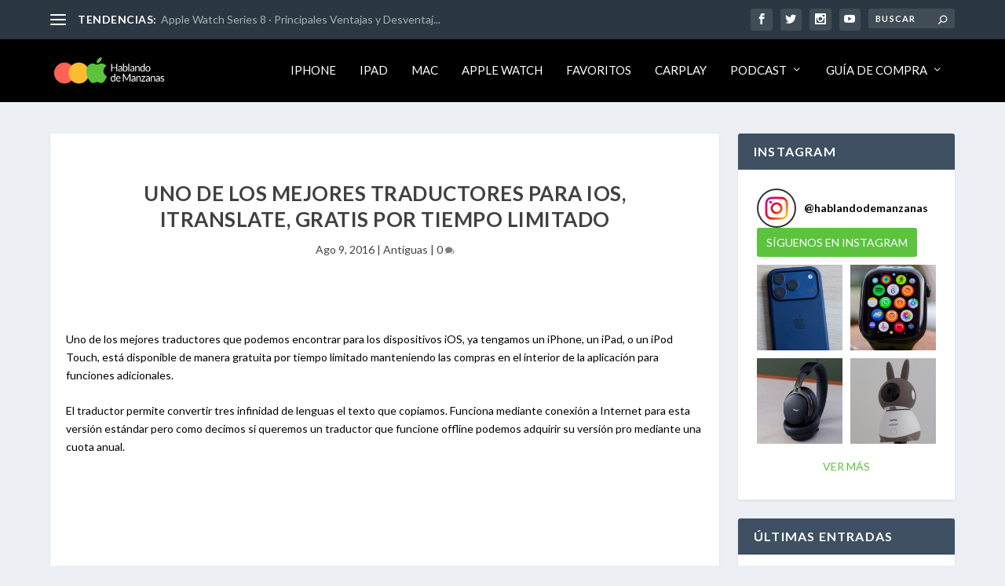

--- FILE ---
content_type: text/html; charset=UTF-8
request_url: https://hablandodemanzanas.com/old/uno-de-los-mejores-traductores-para-ios-itranslate-gratis-por-tiempo-limitado/
body_size: 27550
content:
<!DOCTYPE html>
<!--[if IE 6]>
<html id="ie6" lang="es">
<![endif]-->
<!--[if IE 7]>
<html id="ie7" lang="es">
<![endif]-->
<!--[if IE 8]>
<html id="ie8" lang="es">
<![endif]-->
<!--[if !(IE 6) | !(IE 7) | !(IE 8)  ]><!-->
<html lang="es">
<!--<![endif]-->
<head>
	<meta charset="UTF-8" />
			
	<meta http-equiv="X-UA-Compatible" content="IE=edge">
	<link rel="pingback" href="https://hablandodemanzanas.com/xmlrpc.php" />

		<!--[if lt IE 9]>
	<script src="https://hablandodemanzanas.com/wp-content/themes/Extra/scripts/ext/html5.js" type="text/javascript"></script>
	<![endif]-->

	<script type="text/javascript">
		document.documentElement.className = 'js';
	</script>

	<title>Uno de los mejores traductores para iOS, iTranslate, gratis por tiempo limitado | Hablando de Manzanas</title>
<meta name='robots' content='max-image-preview:large' />
<link rel='dns-prefetch' href='//stats.wp.com' />
<link rel='dns-prefetch' href='//fonts.googleapis.com' />
<link rel="alternate" type="application/rss+xml" title="Hablando de Manzanas &raquo; Feed" href="https://hablandodemanzanas.com/feed/" />
<link rel="alternate" type="application/rss+xml" title="Hablando de Manzanas &raquo; Feed de los comentarios" href="https://hablandodemanzanas.com/comments/feed/" />
<link rel="alternate" type="application/rss+xml" title="Hablando de Manzanas &raquo; Comentario Uno de los mejores traductores para iOS, iTranslate, gratis por tiempo limitado del feed" href="https://hablandodemanzanas.com/old/uno-de-los-mejores-traductores-para-ios-itranslate-gratis-por-tiempo-limitado/feed/" />
<meta content="Extra v.4.27.4" name="generator"/><!-- hablandodemanzanas.com is managing ads with Advanced Ads 2.0.11 – https://wpadvancedads.com/ --><script id="habla-ready">
			window.advanced_ads_ready=function(e,a){a=a||"complete";var d=function(e){return"interactive"===a?"loading"!==e:"complete"===e};d(document.readyState)?e():document.addEventListener("readystatechange",(function(a){d(a.target.readyState)&&e()}),{once:"interactive"===a})},window.advanced_ads_ready_queue=window.advanced_ads_ready_queue||[];		</script>
		
<link rel='stylesheet' id='sbi_styles-css' href='https://hablandodemanzanas.com/wp-content/plugins/instagram-feed/css/sbi-styles.min.css?ver=6.9.1' type='text/css' media='all' />
<link rel='stylesheet' id='wp-block-library-css' href='https://hablandodemanzanas.com/wp-includes/css/dist/block-library/style.min.css?ver=6.8.3' type='text/css' media='all' />
<style id='wp-block-library-theme-inline-css' type='text/css'>
.wp-block-audio :where(figcaption){color:#555;font-size:13px;text-align:center}.is-dark-theme .wp-block-audio :where(figcaption){color:#ffffffa6}.wp-block-audio{margin:0 0 1em}.wp-block-code{border:1px solid #ccc;border-radius:4px;font-family:Menlo,Consolas,monaco,monospace;padding:.8em 1em}.wp-block-embed :where(figcaption){color:#555;font-size:13px;text-align:center}.is-dark-theme .wp-block-embed :where(figcaption){color:#ffffffa6}.wp-block-embed{margin:0 0 1em}.blocks-gallery-caption{color:#555;font-size:13px;text-align:center}.is-dark-theme .blocks-gallery-caption{color:#ffffffa6}:root :where(.wp-block-image figcaption){color:#555;font-size:13px;text-align:center}.is-dark-theme :root :where(.wp-block-image figcaption){color:#ffffffa6}.wp-block-image{margin:0 0 1em}.wp-block-pullquote{border-bottom:4px solid;border-top:4px solid;color:currentColor;margin-bottom:1.75em}.wp-block-pullquote cite,.wp-block-pullquote footer,.wp-block-pullquote__citation{color:currentColor;font-size:.8125em;font-style:normal;text-transform:uppercase}.wp-block-quote{border-left:.25em solid;margin:0 0 1.75em;padding-left:1em}.wp-block-quote cite,.wp-block-quote footer{color:currentColor;font-size:.8125em;font-style:normal;position:relative}.wp-block-quote:where(.has-text-align-right){border-left:none;border-right:.25em solid;padding-left:0;padding-right:1em}.wp-block-quote:where(.has-text-align-center){border:none;padding-left:0}.wp-block-quote.is-large,.wp-block-quote.is-style-large,.wp-block-quote:where(.is-style-plain){border:none}.wp-block-search .wp-block-search__label{font-weight:700}.wp-block-search__button{border:1px solid #ccc;padding:.375em .625em}:where(.wp-block-group.has-background){padding:1.25em 2.375em}.wp-block-separator.has-css-opacity{opacity:.4}.wp-block-separator{border:none;border-bottom:2px solid;margin-left:auto;margin-right:auto}.wp-block-separator.has-alpha-channel-opacity{opacity:1}.wp-block-separator:not(.is-style-wide):not(.is-style-dots){width:100px}.wp-block-separator.has-background:not(.is-style-dots){border-bottom:none;height:1px}.wp-block-separator.has-background:not(.is-style-wide):not(.is-style-dots){height:2px}.wp-block-table{margin:0 0 1em}.wp-block-table td,.wp-block-table th{word-break:normal}.wp-block-table :where(figcaption){color:#555;font-size:13px;text-align:center}.is-dark-theme .wp-block-table :where(figcaption){color:#ffffffa6}.wp-block-video :where(figcaption){color:#555;font-size:13px;text-align:center}.is-dark-theme .wp-block-video :where(figcaption){color:#ffffffa6}.wp-block-video{margin:0 0 1em}:root :where(.wp-block-template-part.has-background){margin-bottom:0;margin-top:0;padding:1.25em 2.375em}
</style>
<link rel='stylesheet' id='mediaelement-css' href='https://hablandodemanzanas.com/wp-includes/js/mediaelement/mediaelementplayer-legacy.min.css?ver=4.2.17' type='text/css' media='all' />
<link rel='stylesheet' id='wp-mediaelement-css' href='https://hablandodemanzanas.com/wp-includes/js/mediaelement/wp-mediaelement.min.css?ver=6.8.3' type='text/css' media='all' />
<style id='jetpack-sharing-buttons-style-inline-css' type='text/css'>
.jetpack-sharing-buttons__services-list{display:flex;flex-direction:row;flex-wrap:wrap;gap:0;list-style-type:none;margin:5px;padding:0}.jetpack-sharing-buttons__services-list.has-small-icon-size{font-size:12px}.jetpack-sharing-buttons__services-list.has-normal-icon-size{font-size:16px}.jetpack-sharing-buttons__services-list.has-large-icon-size{font-size:24px}.jetpack-sharing-buttons__services-list.has-huge-icon-size{font-size:36px}@media print{.jetpack-sharing-buttons__services-list{display:none!important}}.editor-styles-wrapper .wp-block-jetpack-sharing-buttons{gap:0;padding-inline-start:0}ul.jetpack-sharing-buttons__services-list.has-background{padding:1.25em 2.375em}
</style>
<style id='global-styles-inline-css' type='text/css'>
:root{--wp--preset--aspect-ratio--square: 1;--wp--preset--aspect-ratio--4-3: 4/3;--wp--preset--aspect-ratio--3-4: 3/4;--wp--preset--aspect-ratio--3-2: 3/2;--wp--preset--aspect-ratio--2-3: 2/3;--wp--preset--aspect-ratio--16-9: 16/9;--wp--preset--aspect-ratio--9-16: 9/16;--wp--preset--color--black: #000000;--wp--preset--color--cyan-bluish-gray: #abb8c3;--wp--preset--color--white: #ffffff;--wp--preset--color--pale-pink: #f78da7;--wp--preset--color--vivid-red: #cf2e2e;--wp--preset--color--luminous-vivid-orange: #ff6900;--wp--preset--color--luminous-vivid-amber: #fcb900;--wp--preset--color--light-green-cyan: #7bdcb5;--wp--preset--color--vivid-green-cyan: #00d084;--wp--preset--color--pale-cyan-blue: #8ed1fc;--wp--preset--color--vivid-cyan-blue: #0693e3;--wp--preset--color--vivid-purple: #9b51e0;--wp--preset--gradient--vivid-cyan-blue-to-vivid-purple: linear-gradient(135deg,rgba(6,147,227,1) 0%,rgb(155,81,224) 100%);--wp--preset--gradient--light-green-cyan-to-vivid-green-cyan: linear-gradient(135deg,rgb(122,220,180) 0%,rgb(0,208,130) 100%);--wp--preset--gradient--luminous-vivid-amber-to-luminous-vivid-orange: linear-gradient(135deg,rgba(252,185,0,1) 0%,rgba(255,105,0,1) 100%);--wp--preset--gradient--luminous-vivid-orange-to-vivid-red: linear-gradient(135deg,rgba(255,105,0,1) 0%,rgb(207,46,46) 100%);--wp--preset--gradient--very-light-gray-to-cyan-bluish-gray: linear-gradient(135deg,rgb(238,238,238) 0%,rgb(169,184,195) 100%);--wp--preset--gradient--cool-to-warm-spectrum: linear-gradient(135deg,rgb(74,234,220) 0%,rgb(151,120,209) 20%,rgb(207,42,186) 40%,rgb(238,44,130) 60%,rgb(251,105,98) 80%,rgb(254,248,76) 100%);--wp--preset--gradient--blush-light-purple: linear-gradient(135deg,rgb(255,206,236) 0%,rgb(152,150,240) 100%);--wp--preset--gradient--blush-bordeaux: linear-gradient(135deg,rgb(254,205,165) 0%,rgb(254,45,45) 50%,rgb(107,0,62) 100%);--wp--preset--gradient--luminous-dusk: linear-gradient(135deg,rgb(255,203,112) 0%,rgb(199,81,192) 50%,rgb(65,88,208) 100%);--wp--preset--gradient--pale-ocean: linear-gradient(135deg,rgb(255,245,203) 0%,rgb(182,227,212) 50%,rgb(51,167,181) 100%);--wp--preset--gradient--electric-grass: linear-gradient(135deg,rgb(202,248,128) 0%,rgb(113,206,126) 100%);--wp--preset--gradient--midnight: linear-gradient(135deg,rgb(2,3,129) 0%,rgb(40,116,252) 100%);--wp--preset--font-size--small: 13px;--wp--preset--font-size--medium: 20px;--wp--preset--font-size--large: 36px;--wp--preset--font-size--x-large: 42px;--wp--preset--spacing--20: 0.44rem;--wp--preset--spacing--30: 0.67rem;--wp--preset--spacing--40: 1rem;--wp--preset--spacing--50: 1.5rem;--wp--preset--spacing--60: 2.25rem;--wp--preset--spacing--70: 3.38rem;--wp--preset--spacing--80: 5.06rem;--wp--preset--shadow--natural: 6px 6px 9px rgba(0, 0, 0, 0.2);--wp--preset--shadow--deep: 12px 12px 50px rgba(0, 0, 0, 0.4);--wp--preset--shadow--sharp: 6px 6px 0px rgba(0, 0, 0, 0.2);--wp--preset--shadow--outlined: 6px 6px 0px -3px rgba(255, 255, 255, 1), 6px 6px rgba(0, 0, 0, 1);--wp--preset--shadow--crisp: 6px 6px 0px rgba(0, 0, 0, 1);}:root { --wp--style--global--content-size: 856px;--wp--style--global--wide-size: 1280px; }:where(body) { margin: 0; }.wp-site-blocks > .alignleft { float: left; margin-right: 2em; }.wp-site-blocks > .alignright { float: right; margin-left: 2em; }.wp-site-blocks > .aligncenter { justify-content: center; margin-left: auto; margin-right: auto; }:where(.is-layout-flex){gap: 0.5em;}:where(.is-layout-grid){gap: 0.5em;}.is-layout-flow > .alignleft{float: left;margin-inline-start: 0;margin-inline-end: 2em;}.is-layout-flow > .alignright{float: right;margin-inline-start: 2em;margin-inline-end: 0;}.is-layout-flow > .aligncenter{margin-left: auto !important;margin-right: auto !important;}.is-layout-constrained > .alignleft{float: left;margin-inline-start: 0;margin-inline-end: 2em;}.is-layout-constrained > .alignright{float: right;margin-inline-start: 2em;margin-inline-end: 0;}.is-layout-constrained > .aligncenter{margin-left: auto !important;margin-right: auto !important;}.is-layout-constrained > :where(:not(.alignleft):not(.alignright):not(.alignfull)){max-width: var(--wp--style--global--content-size);margin-left: auto !important;margin-right: auto !important;}.is-layout-constrained > .alignwide{max-width: var(--wp--style--global--wide-size);}body .is-layout-flex{display: flex;}.is-layout-flex{flex-wrap: wrap;align-items: center;}.is-layout-flex > :is(*, div){margin: 0;}body .is-layout-grid{display: grid;}.is-layout-grid > :is(*, div){margin: 0;}body{padding-top: 0px;padding-right: 0px;padding-bottom: 0px;padding-left: 0px;}:root :where(.wp-element-button, .wp-block-button__link){background-color: #32373c;border-width: 0;color: #fff;font-family: inherit;font-size: inherit;line-height: inherit;padding: calc(0.667em + 2px) calc(1.333em + 2px);text-decoration: none;}.has-black-color{color: var(--wp--preset--color--black) !important;}.has-cyan-bluish-gray-color{color: var(--wp--preset--color--cyan-bluish-gray) !important;}.has-white-color{color: var(--wp--preset--color--white) !important;}.has-pale-pink-color{color: var(--wp--preset--color--pale-pink) !important;}.has-vivid-red-color{color: var(--wp--preset--color--vivid-red) !important;}.has-luminous-vivid-orange-color{color: var(--wp--preset--color--luminous-vivid-orange) !important;}.has-luminous-vivid-amber-color{color: var(--wp--preset--color--luminous-vivid-amber) !important;}.has-light-green-cyan-color{color: var(--wp--preset--color--light-green-cyan) !important;}.has-vivid-green-cyan-color{color: var(--wp--preset--color--vivid-green-cyan) !important;}.has-pale-cyan-blue-color{color: var(--wp--preset--color--pale-cyan-blue) !important;}.has-vivid-cyan-blue-color{color: var(--wp--preset--color--vivid-cyan-blue) !important;}.has-vivid-purple-color{color: var(--wp--preset--color--vivid-purple) !important;}.has-black-background-color{background-color: var(--wp--preset--color--black) !important;}.has-cyan-bluish-gray-background-color{background-color: var(--wp--preset--color--cyan-bluish-gray) !important;}.has-white-background-color{background-color: var(--wp--preset--color--white) !important;}.has-pale-pink-background-color{background-color: var(--wp--preset--color--pale-pink) !important;}.has-vivid-red-background-color{background-color: var(--wp--preset--color--vivid-red) !important;}.has-luminous-vivid-orange-background-color{background-color: var(--wp--preset--color--luminous-vivid-orange) !important;}.has-luminous-vivid-amber-background-color{background-color: var(--wp--preset--color--luminous-vivid-amber) !important;}.has-light-green-cyan-background-color{background-color: var(--wp--preset--color--light-green-cyan) !important;}.has-vivid-green-cyan-background-color{background-color: var(--wp--preset--color--vivid-green-cyan) !important;}.has-pale-cyan-blue-background-color{background-color: var(--wp--preset--color--pale-cyan-blue) !important;}.has-vivid-cyan-blue-background-color{background-color: var(--wp--preset--color--vivid-cyan-blue) !important;}.has-vivid-purple-background-color{background-color: var(--wp--preset--color--vivid-purple) !important;}.has-black-border-color{border-color: var(--wp--preset--color--black) !important;}.has-cyan-bluish-gray-border-color{border-color: var(--wp--preset--color--cyan-bluish-gray) !important;}.has-white-border-color{border-color: var(--wp--preset--color--white) !important;}.has-pale-pink-border-color{border-color: var(--wp--preset--color--pale-pink) !important;}.has-vivid-red-border-color{border-color: var(--wp--preset--color--vivid-red) !important;}.has-luminous-vivid-orange-border-color{border-color: var(--wp--preset--color--luminous-vivid-orange) !important;}.has-luminous-vivid-amber-border-color{border-color: var(--wp--preset--color--luminous-vivid-amber) !important;}.has-light-green-cyan-border-color{border-color: var(--wp--preset--color--light-green-cyan) !important;}.has-vivid-green-cyan-border-color{border-color: var(--wp--preset--color--vivid-green-cyan) !important;}.has-pale-cyan-blue-border-color{border-color: var(--wp--preset--color--pale-cyan-blue) !important;}.has-vivid-cyan-blue-border-color{border-color: var(--wp--preset--color--vivid-cyan-blue) !important;}.has-vivid-purple-border-color{border-color: var(--wp--preset--color--vivid-purple) !important;}.has-vivid-cyan-blue-to-vivid-purple-gradient-background{background: var(--wp--preset--gradient--vivid-cyan-blue-to-vivid-purple) !important;}.has-light-green-cyan-to-vivid-green-cyan-gradient-background{background: var(--wp--preset--gradient--light-green-cyan-to-vivid-green-cyan) !important;}.has-luminous-vivid-amber-to-luminous-vivid-orange-gradient-background{background: var(--wp--preset--gradient--luminous-vivid-amber-to-luminous-vivid-orange) !important;}.has-luminous-vivid-orange-to-vivid-red-gradient-background{background: var(--wp--preset--gradient--luminous-vivid-orange-to-vivid-red) !important;}.has-very-light-gray-to-cyan-bluish-gray-gradient-background{background: var(--wp--preset--gradient--very-light-gray-to-cyan-bluish-gray) !important;}.has-cool-to-warm-spectrum-gradient-background{background: var(--wp--preset--gradient--cool-to-warm-spectrum) !important;}.has-blush-light-purple-gradient-background{background: var(--wp--preset--gradient--blush-light-purple) !important;}.has-blush-bordeaux-gradient-background{background: var(--wp--preset--gradient--blush-bordeaux) !important;}.has-luminous-dusk-gradient-background{background: var(--wp--preset--gradient--luminous-dusk) !important;}.has-pale-ocean-gradient-background{background: var(--wp--preset--gradient--pale-ocean) !important;}.has-electric-grass-gradient-background{background: var(--wp--preset--gradient--electric-grass) !important;}.has-midnight-gradient-background{background: var(--wp--preset--gradient--midnight) !important;}.has-small-font-size{font-size: var(--wp--preset--font-size--small) !important;}.has-medium-font-size{font-size: var(--wp--preset--font-size--medium) !important;}.has-large-font-size{font-size: var(--wp--preset--font-size--large) !important;}.has-x-large-font-size{font-size: var(--wp--preset--font-size--x-large) !important;}
:where(.wp-block-post-template.is-layout-flex){gap: 1.25em;}:where(.wp-block-post-template.is-layout-grid){gap: 1.25em;}
:where(.wp-block-columns.is-layout-flex){gap: 2em;}:where(.wp-block-columns.is-layout-grid){gap: 2em;}
:root :where(.wp-block-pullquote){font-size: 1.5em;line-height: 1.6;}
</style>
<link rel='stylesheet' id='et-builder-googlefonts-cached-css' href='https://fonts.googleapis.com/css?family=Lato:100,100italic,300,300italic,regular,italic,700,700italic,900,900italic&#038;subset=latin,latin-ext&#038;display=swap' type='text/css' media='all' />
<style id='kadence-blocks-global-variables-inline-css' type='text/css'>
:root {--global-kb-font-size-sm:clamp(0.8rem, 0.73rem + 0.217vw, 0.9rem);--global-kb-font-size-md:clamp(1.1rem, 0.995rem + 0.326vw, 1.25rem);--global-kb-font-size-lg:clamp(1.75rem, 1.576rem + 0.543vw, 2rem);--global-kb-font-size-xl:clamp(2.25rem, 1.728rem + 1.63vw, 3rem);--global-kb-font-size-xxl:clamp(2.5rem, 1.456rem + 3.26vw, 4rem);--global-kb-font-size-xxxl:clamp(2.75rem, 0.489rem + 7.065vw, 6rem);}:root {--global-palette1: #3182CE;--global-palette2: #2B6CB0;--global-palette3: #1A202C;--global-palette4: #2D3748;--global-palette5: #4A5568;--global-palette6: #718096;--global-palette7: #EDF2F7;--global-palette8: #F7FAFC;--global-palette9: #ffffff;}
</style>
<link rel='stylesheet' id='extra-style-css' href='https://hablandodemanzanas.com/wp-content/themes/Extra/style-static.min.css?ver=4.27.4' type='text/css' media='all' />
<script type="text/javascript" src="https://hablandodemanzanas.com/wp-includes/js/jquery/jquery.min.js?ver=3.7.1" id="jquery-core-js"></script>
<script type="text/javascript" src="https://hablandodemanzanas.com/wp-includes/js/jquery/jquery-migrate.min.js?ver=3.4.1" id="jquery-migrate-js"></script>
<link rel="https://api.w.org/" href="https://hablandodemanzanas.com/wp-json/" /><link rel="alternate" title="JSON" type="application/json" href="https://hablandodemanzanas.com/wp-json/wp/v2/posts/2394" /><link rel="EditURI" type="application/rsd+xml" title="RSD" href="https://hablandodemanzanas.com/xmlrpc.php?rsd" />
<meta name="generator" content="WordPress 6.8.3" />
<link rel="canonical" href="https://hablandodemanzanas.com/old/uno-de-los-mejores-traductores-para-ios-itranslate-gratis-por-tiempo-limitado/" />
<link rel='shortlink' href='https://hablandodemanzanas.com/?p=2394' />
<link rel="alternate" title="oEmbed (JSON)" type="application/json+oembed" href="https://hablandodemanzanas.com/wp-json/oembed/1.0/embed?url=https%3A%2F%2Fhablandodemanzanas.com%2Fold%2Funo-de-los-mejores-traductores-para-ios-itranslate-gratis-por-tiempo-limitado%2F" />
<link rel="alternate" title="oEmbed (XML)" type="text/xml+oembed" href="https://hablandodemanzanas.com/wp-json/oembed/1.0/embed?url=https%3A%2F%2Fhablandodemanzanas.com%2Fold%2Funo-de-los-mejores-traductores-para-ios-itranslate-gratis-por-tiempo-limitado%2F&#038;format=xml" />
	<style>img#wpstats{display:none}</style>
		<meta name="viewport" content="width=device-width, initial-scale=1.0, maximum-scale=1.0, user-scalable=1" /><script>
jQuery(function($) {
  $('#footer-info').html('&copy; ' + (new Date()).getFullYear() + ' Hablando de Manzanas 🍏. Todos los derechos reservados.');
});
</script>
<link rel="icon" href="https://hablandodemanzanas.com/wp-content/uploads/2025/08/cropped-cropped-Artboard3-32x32.png" sizes="32x32" />
<link rel="icon" href="https://hablandodemanzanas.com/wp-content/uploads/2025/08/cropped-cropped-Artboard3-192x192.png" sizes="192x192" />
<link rel="apple-touch-icon" href="https://hablandodemanzanas.com/wp-content/uploads/2025/08/cropped-cropped-Artboard3-180x180.png" />
<meta name="msapplication-TileImage" content="https://hablandodemanzanas.com/wp-content/uploads/2025/08/cropped-cropped-Artboard3-270x270.png" />
<style id="et-extra-customizer-global-cached-inline-styles">.widget_et_recent_tweets .widget_list a,.widget_et_recent_tweets .et-extra-icon,.widget_et_recent_tweets .widget-footer .et-extra-social-icon,.widget_et_recent_tweets .widget-footer .et-extra-social-icon::before,.project-details .project-details-title,.et_filterable_portfolio .filterable_portfolio_filter a.current,.et_extra_layout .et_pb_extra_column_main .et_pb_column .module-head h1,.et_pb_extra_column .module-head h1,#portfolio_filter a.current,.woocommerce div.product div.summary .product_meta a,.woocommerce-page div.product div.summary .product_meta a,.et_pb_widget.woocommerce .product_list_widget li .amount,.et_pb_widget li a:hover,.et_pb_widget.woocommerce .product_list_widget li a:hover,.et_pb_widget.widget_et_recent_videos .widget_list .title:hover,.et_pb_widget.widget_et_recent_videos .widget_list .title.active,.woocommerce .woocommerce-info:before{color:#81d742}.single .score-bar,.widget_et_recent_reviews .review-breakdowns .score-bar,.et_pb_extra_module .posts-list article .post-thumbnail,.et_extra_other_module .posts-list article .post-thumbnail,.et_pb_widget .widget_list_portrait,.et_pb_widget .widget_list_thumbnail,.quote-format,.link-format,.audio-format .audio-wrapper,.paginated .pagination li.active,.score-bar,.review-summary-score-box,.post-footer .rating-stars #rating-stars img.star-on,.post-footer .rating-stars #rated-stars img.star-on,.author-box-module .author-box-avatar,.timeline-menu li.active a:before,.woocommerce div.product form.cart .button,.woocommerce div.product form.cart .button.disabled,.woocommerce div.product form.cart .button.disabled:hover,.woocommerce-page div.product form.cart .button,.woocommerce-page div.product form.cart .button.disabled,.woocommerce-page div.product form.cart .button.disabled:hover,.woocommerce div.product form.cart .read-more-button,.woocommerce-page div.product form.cart .read-more-button,.woocommerce div.product form.cart .post-nav .nav-links .button,.woocommerce-page div.product form.cart .post-nav .nav-links .button,.woocommerce .woocommerce-message,.woocommerce-page .woocommerce-message{background-color:#81d742}#et-menu>li>ul,#et-menu li>ul,#et-menu>li>ul>li>ul,.et-top-search-primary-menu-item .et-top-search,.et_pb_module,.module,.page article,.authors-page .page,#timeline-sticky-header,.et_extra_other_module,.woocommerce .woocommerce-info{border-color:#81d742}h1,h2,h3,h4,h5,h6,h1 a,h2 a,h3 a,h4 a,h5 a,h6 a{font-weight:normal;font-style:normal;text-transform:uppercase;text-decoration:none}h1,h2,h3,h4,h5,h6,h1 a,h2 a,h3 a,h4 a,h5 a,h6 a{font-family:'Lato',Helvetica,Arial,Lucida,sans-serif}body{font-family:'Lato',Helvetica,Arial,Lucida,sans-serif}body{color:rgba(0,0,0,0.75)}#et-menu li a{font-size:15px}#et-menu li{font-family:'Lato',Helvetica,Arial,Lucida,sans-serif}#et-navigation ul li,#et-navigation li a,#et-navigation>ul>li>a{font-weight:normal;font-style:normal;text-transform:uppercase;text-decoration:none}#et-menu>li a,#et-menu>li.menu-item-has-children>a:after,#et-menu>li.mega-menu-featured>a:after,#et-extra-mobile-menu>li.mega-menu-featured>a:after{color:#ffffff}#et-menu>li>a:hover,#et-menu>li.menu-item-has-children>a:hover:after,#et-menu>li.mega-menu-featured>a:hover:after,#et-navigation>ul#et-menu>li.current-menu-item>a,#et-navigation>ul#et-menu>li.current_page_item>a,#et-extra-mobile-menu>li.mega-menu-featured>a:hover:after,#et-extra-mobile-menu>li.current-menu-item>a,#et-extra-mobile-menu>li.current_page_item>a,#et-extra-mobile-menu>li>a:hover{color:#5dc33e}#et-navigation>ul>li>a:before{background-color:#5dc33e}#main-header{background-color:#000000}#et-menu>li>ul,#et-menu li>ul,#et-menu>li>ul>li>ul,#et-mobile-navigation nav,.et-top-search-primary-menu-item .et-top-search{background-color:#000000}#et-secondary-menu li{font-family:'Lato',Helvetica,Arial,Lucida,sans-serif}#et-secondary-menu li a:hover,#et-secondary-menu>li>a:hover:before,#et-secondary-menu li.menu-item-has-children>a:hover:after,#et-secondary-menu li.current-menu-item>a{color:#5dc33e}#et-secondary-menu>li>a:hover:before{text-shadow:10px 0 #5dc33e,-10px 0 #5dc33e}#et-trending-label,.et-trending-post a{font-family:'Lato',Helvetica,Arial,Lucida,sans-serif}#et-info .et-cart,#et-info .et-cart:before,#et-info .et-top-search .et-search-field,#et-info .et-top-search .et-search-submit:before{font-size:11.000000px}#et-info .et-extra-social-icons .et-extra-icon{font-size:14.000000px;line-height:27.500000px;width:27.500000px;height:27.500000px}#et-info .et-cart{padding:8.000000px 9.166667px}#et-info .et-top-search .et-search-field{padding:6.000000px 9.166667px}#et-info .et-top-search .et-search-field{width:110.000000px}#et-info .et-top-search .et-search-submit:before{margin-top:-5.500000px}#et-info .et-cart span,#et-info .et-top-search .et-search-field{font-family:'Lato',Helvetica,Arial,Lucida,sans-serif}.et-fixed-header #main-header{background-color:#000000}#footer h4,#footer .et_pb_widget h4.widgettitle{font-weight:normal;font-style:normal;text-transform:none;text-decoration:none}#footer,#footer li,#footer p,#footer a,#footer span,#footer .post-meta{font-size:12px}#footer,#footer li,#footer p,#footer a,#footer span,#footer .post-meta{line-height:1em}#footer-bottom{background-color:#000000}#footer-info,#footer-info a{color:#ffffff}#footer-nav a{font-size:13px}#footer #footer-bottom #footer-nav ul.et-extra-social-icons .et-extra-icon{font-size:15px}#footer #footer-bottom #footer-nav ul.et-extra-social-icons .et-extra-icon{line-height:15px}#footer #footer-bottom #footer-nav ul.et-extra-social-icons .et-extra-icon{height:15px}#footer #footer-bottom #footer-nav ul.et-extra-social-icons .et-extra-icon{width:15px}#footer #footer-bottom #footer-nav ul.et-extra-social-icons .et-extra-icon:before{color:#ffffff}@media only screen and (min-width:768px){#main-header .logo{height:43.2px;margin:18.4px 0}.header.left-right #et-navigation>ul>li>a{padding-bottom:32.5px}}@media only screen and (min-width:768px){.et-fixed-header #main-header .logo{height:40.8px;margin:19.6px 0}.et-fixed-header .header.left-right #et-navigation>ul>li>a{padding-bottom:32px}}body.category .et_pb_extra_column_main>h1:first-child{display:none}.posts-blog-feed-module .paginated_content .paginated_page[data-columns]::before,.with_sidebar .posts-blog-feed-module .paginated_content .paginated_page[data-columns]::before{display:none;content:"1 .column.size-1of1"}.page .post-wrap,.post-wrap{padding:0 20px 40px;font-size:16px;color:black}.posts-list .post-thumbnail[style*="#5dc33e"]{background-color:white!important}.posts-list .post-thumbnail img[style*="#5dc33e"]{background-color:white!important;height:100%!important;width:100%!important}.posts-list #post-84911 .post-thumbnail,.posts-list #post-84917 .post-thumbnail,.posts-list #post-84925 .post-thumbnail,.posts-list #post-84988 .post-thumbnail{background-color:white!important}.posts-list #post-84911 .post-thumbnail img,.posts-list #post-84917 .post-thumbnail img,.posts-list #post-84925 .post-thumbnail img,.posts-list #post-84988 .post-thumbnail img{background-color:white!important;height:100%!important;width:100%!important}element.style{display:none}h1.has-background,h2.has-background,h3.has-background,h4.has-background,h5.has-background,h6.has-background{padding:8px 8px;padding-top:10px;padding-right:8px;padding-bottom:8px;padding-left:17px}p.share-title{visibility:hidden;position:relative}p.share-title::after{visibility:visible;content:"Compartir:";top:0;left:0}.post-nav .nav-link-prev .button::before{content:"◀";margin-right:8px;font-size:16px;vertical-align:middle}.post-nav .nav-link-prev .button{font-size:0}.post-nav .nav-link-prev .button::after{content:"Anterior";font-size:initial;vertical-align:middle}.post-nav .nav-link-next .button::before{content:"▶";margin-right:8px;font-size:16px;vertical-align:middle}.post-nav .nav-link-next .button{font-size:0}.post-nav .nav-link-next .button::after{content:"Siguiente";font-size:initial;vertical-align:middle}.comment-form-comment textarea{background-color:#f5f5f5;border:none;border-radius:4px;padding:12px 15px;width:100%;font-size:14px;text-transform:uppercase;font-weight:600;color:#555;box-sizing:border-box}.comment-form-comment textarea::placeholder{color:#aaa;text-transform:uppercase;font-weight:600}.page-id-7672 a.post-thumbnail{background-color:transparent!important}.page-id-7672 .post-thumbnail img{background-color:white!important;height:100%!important;width:100%!important}.page .post-wrap,.post-wrap{padding:0 20px 40px;font-size:14px;color:black}.ss-social-icons-container{display:flex;flex-wrap:wrap}.ss-social-icons-container li:last-child{width:100%;margin-top:10px}.single .score-bar,.widget_et_recent_reviews .review-breakdowns .score-bar,.et_pb_extra_module .posts-list article .post-thumbnail,.et_extra_other_module .posts-list article .post-thumbnail,.et_pb_widget .widget_list_portrait,.et_pb_widget .widget_list_thumbnail,.quote-format,.link-format,.audio-format .audio-wrapper,.paginated .pagination li.active,.score-bar,.review-summary-score-box,.post-footer .rating-stars #rating-stars img.star-on,.post-footer .rating-stars #rated-stars img.star-on,.author-box-module .author-box-avatar,.timeline-menu li.active a:before,.woocommerce div.product form.cart .button,.woocommerce div.product form.cart .button.disabled,.woocommerce div.product form.cart .button.disabled:hover,.woocommerce-page div.product form.cart .button,.woocommerce-page div.product form.cart .button.disabled,.woocommerce-page div.product form.cart .button.disabled:hover,.woocommerce div.product form.cart .read-more-button,.woocommerce-page div.product form.cart .read-more-button,.woocommerce div.product form.cart .post-nav .nav-links .button,.woocommerce-page div.product form.cart .post-nav .nav-links .button,.woocommerce .woocommerce-message,.woocommerce-page .woocommerce-message{background-color:transparent!important;background-color:white!important}.posts-list #post-84911 .post-thumbnail img,.posts-list #post-84917 .post-thumbnail img,.posts-list #post-84925 .post-thumbnail img,.posts-list #post-84988 .post-thumbnail img{background-color:white!important;height:100%!important;width:100%!important}.et_pb_widget .widget_list img{display:block;width:100%;height:100%}.et_extra_other_module .posts-list article .post-thumbnail img,.et_pb_extra_module .posts-list article .post-thumbnail img{display:block;width:100%;height:100%}body .sb_youtube[id^=sb_youtube_] .sby_footer .sby_follow_btn,body.et-db #et-boc .sb_youtube[id^=sb_youtube_] .sby_footer .sby_follow_btn{margin-left:5px;padding-bottom:10px}.page .post-wrap,.post-wrap{padding:0 20px 40px;font-size:14px;color:black}@media screen and (-webkit-min-device-pixel-ratio:2) and (max-width:500px){.featured-posts-slider-module .post-content h3.entry-title a,.et_pb_featured_posts_slider_0 .post-content h3.entry-title a,.et_pb_featured_posts_slider_1 .post-content h3.entry-title a,.carousel-item .post-content h3.entry-title a,.et_pb_slide .post-content h3.entry-title a{font-size:14px!important;line-height:1.3!important;-webkit-text-size-adjust:none!important;text-size-adjust:none!important}}@media only screen and (max-width:320px) and (-webkit-min-device-pixel-ratio:2){.post-content h3.entry-title a{font-size:14px!important;line-height:1.3!important}}@media only screen and (max-width:375px) and (-webkit-min-device-pixel-ratio:3){.post-content h3.entry-title a{font-size:14px!important;line-height:1.3!important}}@media only screen and (max-width:393px) and (-webkit-min-device-pixel-ratio:3){.post-content h3.entry-title a{font-size:14px!important;line-height:1.3!important}}@media only screen and (max-width:402px) and (-webkit-min-device-pixel-ratio:3){.post-content h3.entry-title a{font-size:14px!important;line-height:1.3!important}}@media only screen and (max-width:440px) and (-webkit-min-device-pixel-ratio:3){.post-content h3.entry-title a{font-size:14px!important;line-height:1.3!important}}@supports (-webkit-touch-callout:none) and (-webkit-overflow-scrolling:touch){.featured-posts-slider-module .post-content h3.entry-title a,.et_pb_featured_posts_slider_0 .post-content h3.entry-title a,.et_pb_featured_posts_slider_1 .post-content h3.entry-title a{font-size:14px!important;line-height:1.3!important;-webkit-text-size-adjust:none!important;text-size-adjust:none!important}}@media screen and (max-width:500px) and (-webkit-min-device-pixel-ratio:2){article.carousel-item h3 a,.et_pb_slide h3 a,.post.carousel-item .entry-title a{font-size:14px!important;line-height:1.3!important;-webkit-text-size-adjust:none!important;text-size-adjust:none!important}}@media screen and (-webkit-min-device-pixel-ratio:2) and (orientation:landscape) and (max-height:500px){.post-content h3.entry-title a{font-size:14px!important;line-height:1.3!important}}@supports (-webkit-touch-callout:none){.posts-blog-feed-module .post-title,.posts-blog-feed-module .excerpt p,.posts-blog-feed-module .post-meta p,.posts-blog-feed-module .read-more-button,.posts-blog-feed-module .feed-title{font-size:12px!important;line-height:1.4!important}}@media only screen and (max-width:320px) and (-webkit-min-device-pixel-ratio:2){.posts-blog-feed-module *{font-size:12px!important}}@media only screen and (max-width:375px) and (-webkit-min-device-pixel-ratio:3){.posts-blog-feed-module *{font-size:12px!important}}@media only screen and (max-width:393px) and (-webkit-min-device-pixel-ratio:3){.posts-blog-feed-module *{font-size:12px!important}}@media only screen and (max-width:402px) and (-webkit-min-device-pixel-ratio:3){.posts-blog-feed-module *{font-size:12px!important}}@media only screen and (max-width:440px) and (-webkit-min-device-pixel-ratio:3){.posts-blog-feed-module *{font-size:12px!important}}@media screen and (-webkit-min-device-pixel-ratio:2) and (orientation:portrait){.posts-blog-feed-module .post-title.entry-title a,.posts-blog-feed-module .excerpt.entry-summary p,.posts-blog-feed-module .post-meta.vcard p,.posts-blog-feed-module .read-more-button,.posts-blog-feed-module .module-head .feed-title{font-size:12px!important;line-height:1.4!important}}@media screen and (-webkit-min-device-pixel-ratio:2) and (orientation:landscape) and (max-height:500px){.posts-blog-feed-module *{font-size:12px!important}}.et_pb_posts_blog_feed_standard_1 .post-title,.et_pb_posts_blog_feed_standard_1 .excerpt p,.et_pb_posts_blog_feed_standard_1 .post-meta p{font-size:12px!important}@supports (-webkit-overflow-scrolling:touch){.posts-blog-feed-module,.posts-blog-feed-module *{-webkit-text-size-adjust:none!important;text-size-adjust:none!important}.posts-blog-feed-module .post-content,.posts-blog-feed-module .post-content *{font-size:12px!important}}</style></head>
<body class="wp-singular post-template-default single single-post postid-2394 single-format-standard wp-theme-Extra et_extra et_fixed_nav et_pb_gutters3 et_primary_nav_dropdown_animation_Default et_secondary_nav_dropdown_animation_Default with_sidebar with_sidebar_right et_includes_sidebar et-db aa-prefix-habla-">
	<div id="page-container" class="page-container">
				<!-- Header -->
		<header class="header left-right">
						<!-- #top-header -->
			<div id="top-header" style="">
				<div class="container">

					<!-- Secondary Nav -->
											<div id="et-secondary-nav" class="et-trending">
						
							<!-- ET Trending -->
							<div id="et-trending">

								<!-- ET Trending Button -->
								<a id="et-trending-button" href="#" title="">
									<span></span>
									<span></span>
									<span></span>
								</a>

								<!-- ET Trending Label -->
								<h4 id="et-trending-label">
									TENDENCIAS:								</h4>

								<!-- ET Trending Post Loop -->
								<div id='et-trending-container'>
																											<div id="et-trending-post-14941" class="et-trending-post et-trending-latest">
											<a href="https://hablandodemanzanas.com/apple-watch/apple-watch-series-8-principales-ventajas-y-desventajas/">Apple Watch Series 8 · Principales Ventajas y Desventaj...</a>
										</div>
																			<div id="et-trending-post-2634" class="et-trending-post">
											<a href="https://hablandodemanzanas.com/old/usuario-principal-administrador-ha-desaparecido-solucion-apple-macbook-imac/">El usuario principal administrador ha desaparecido: ten...</a>
										</div>
																			<div id="et-trending-post-1892" class="et-trending-post">
											<a href="https://hablandodemanzanas.com/old/alergia-con-la-correa-del-apple-watch-solucion-oficial/">Alergia con la correa del Apple Watch</a>
										</div>
																									</div>
							</div>
							<ul id="et-secondary-menu" class="nav"><li id="menu-item-85104" class="menu-item menu-item-type-post_type menu-item-object-page menu-item-85104"><a href="https://hablandodemanzanas.com/historico/">Timeline</a></li>
<li id="menu-item-85105" class="menu-item menu-item-type-post_type menu-item-object-page menu-item-85105"><a href="https://hablandodemanzanas.com/contacto/">¿Quieres contactar con nosotros?</a></li>
</ul>
												</div>
					
					<!-- #et-info -->
					<div id="et-info">

						
						<!-- .et-extra-social-icons -->
						<ul class="et-extra-social-icons" style="">
																																														<li class="et-extra-social-icon facebook">
									<a href="https://www.facebook.com/hablandodemanzanas" class="et-extra-icon et-extra-icon-background-hover et-extra-icon-facebook"></a>
								</li>
																																															<li class="et-extra-social-icon twitter">
									<a href="https://twitter.com/hdmanzanas" class="et-extra-icon et-extra-icon-background-hover et-extra-icon-twitter"></a>
								</li>
																																																																																																																																																																																																										<li class="et-extra-social-icon instagram">
									<a href="https://www.instagram.com/hablandodemanzanas/" class="et-extra-icon et-extra-icon-background-hover et-extra-icon-instagram"></a>
								</li>
																																																																																																																																																																																																																																																																								<li class="et-extra-social-icon youtube">
									<a href="https://www.youtube.com/hablandodemanzanas" class="et-extra-icon et-extra-icon-background-hover et-extra-icon-youtube"></a>
								</li>
																																																																																																																																																																																</ul>
						
						<!-- .et-top-search -->
												<div class="et-top-search" style="">
							<form role="search" class="et-search-form" method="get" action="https://hablandodemanzanas.com/">
			<input type="search" class="et-search-field" placeholder="Buscar" value="" name="s" title="Buscar:" />
			<button class="et-search-submit"></button>
		</form>						</div>
						
						<!-- cart -->
											</div>
				</div><!-- /.container -->
			</div><!-- /#top-header -->

			
			<!-- Main Header -->
			<div id="main-header-wrapper">
				<div id="main-header" data-fixed-height="80">
					<div class="container">
					<!-- ET Ad -->
						
						
						<!-- Logo -->
						<a class="logo" href="https://hablandodemanzanas.com/" data-fixed-height="51">
							<img src="https://hablandodemanzanas.com/wp-content/uploads/2022/08/Artboard.png" width="550" height="148" alt="Hablando de Manzanas" id="logo" />
						</a>

						
						<!-- ET Navigation -->
						<div id="et-navigation">
							<ul id="et-menu" class="nav"><li id="menu-item-85094" class="menu-item menu-item-type-taxonomy menu-item-object-category menu-item-85094"><a href="https://hablandodemanzanas.com/category/iphone/">iPhone</a></li>
<li id="menu-item-85096" class="menu-item menu-item-type-taxonomy menu-item-object-category menu-item-85096"><a href="https://hablandodemanzanas.com/category/ipad/">iPad</a></li>
<li id="menu-item-85097" class="menu-item menu-item-type-taxonomy menu-item-object-category menu-item-85097"><a href="https://hablandodemanzanas.com/category/mac/">Mac</a></li>
<li id="menu-item-85098" class="menu-item menu-item-type-taxonomy menu-item-object-category menu-item-85098"><a href="https://hablandodemanzanas.com/category/apple-watch/">Apple Watch</a></li>
<li id="menu-item-85095" class="menu-item menu-item-type-taxonomy menu-item-object-category menu-item-85095"><a href="https://hablandodemanzanas.com/category/accesorios/">Favoritos</a></li>
<li id="menu-item-85100" class="menu-item menu-item-type-taxonomy menu-item-object-category menu-item-85100"><a href="https://hablandodemanzanas.com/category/carplay/">CarPlay</a></li>
<li id="menu-item-85099" class="menu-item menu-item-type-taxonomy menu-item-object-category mega-menu menu-item-has-children mega-menu-featured mega-featured-3 menu-item-85099"><a href="https://hablandodemanzanas.com/category/podcast/">Podcast</a><ul class="sub-menu" style="border-top-color: #5dc33e;">
					<li>
						<h2 class="title">Presentado</h2>
						<div class="featured-post">
							<a href="https://hablandodemanzanas.com/podcast/t04e11-keynote-apple-marzo-2022-novedades-nuevos-productos-opinion/" title="T04E11 · Apple Keynote 8 Marzo 2022 · Todas las novedades" class="featured-image">
				<img src="https://hablandodemanzanas.com/wp-content/uploads/2022/03/t04e11-keynote-marzo-2022-novedades-cab.jpg" alt="T04E11 · Apple Keynote 8 Marzo 2022 · Todas las novedades" />
			</a>
							<h2>T04E11 · Apple Keynote 8 Marzo 2022 · Todas las novedades</h2>
							<div class="post-meta">
								<span class="updated">Mar 9, 2022</span> | <a href="https://hablandodemanzanas.com/category/podcast/" rel="tag">Podcast</a>
							</div>
						</div>
					</li>
					<li>
						<h2 class="title">Presentado</h2>
						<div class="featured-post">
							<a href="https://hablandodemanzanas.com/podcast/que-esperamos-de-apple-en-2022-t04e10/" title="T04E10 · ¿Qué esperamos de Apple en 2022? ·" class="featured-image">
				<img src="https://hablandodemanzanas.com/wp-content/uploads/2022/03/t04e10-que-esperamos-de-apple-en-2022-podcast-cab.jpg" alt="T04E10 · ¿Qué esperamos de Apple en 2022? ·" />
			</a>
							<h2>T04E10 · ¿Qué esperamos de Apple en 2022? ·</h2>
							<div class="post-meta">
								<span class="updated">Ene 11, 2022</span> | <a href="https://hablandodemanzanas.com/category/podcast/" rel="tag">Podcast</a>
							</div>
						</div>
					</li>
					<li>
						<h2 class="title">Presentado</h2>
						<div class="featured-post">
							<a href="https://hablandodemanzanas.com/podcast/t04e09-felices-manzanas-2022/" title="T04E09 · Felices Manzanas 2022" class="featured-image">
				<img src="https://hablandodemanzanas.com/wp-content/uploads/2022/03/t04e09-felices-manzanas-2022-podcast-cab.jpg" alt="T04E09 · Felices Manzanas 2022" />
			</a>
							<h2>T04E09 · Felices Manzanas 2022</h2>
							<div class="post-meta">
								<span class="updated">Dic 27, 2021</span> | <a href="https://hablandodemanzanas.com/category/podcast/" rel="tag">Podcast</a>
							</div>
						</div>
					</li></ul></li>
<li id="menu-item-85101" class="menu-item menu-item-type-taxonomy menu-item-object-category mega-menu menu-item-has-children mega-menu-featured mega-featured-3 menu-item-85101"><a href="https://hablandodemanzanas.com/category/guia-de-compra/">Guía de compra</a><ul class="sub-menu" style="border-top-color: #5dc33e;">
					<li>
						<h2 class="title">Presentado</h2>
						<div class="featured-post">
							<a href="https://hablandodemanzanas.com/guia-de-compra/las-mejores-ofertas-de-black-friday-en-productos-apple/" title="Las Mejores Ofertas de Black Friday en Productos Apple" class="featured-image">
				<img src="https://hablandodemanzanas.com/wp-content/uploads/2024/11/Mejores-ofertas-black-friday-2024-navidad-cab.jpg" alt="Las Mejores Ofertas de Black Friday en Productos Apple" />
			</a>
							<h2>Las Mejores Ofertas de Black Friday en Productos Apple</h2>
							<div class="post-meta">
								<span class="updated">Nov 17, 2024</span> | <a href="https://hablandodemanzanas.com/category/guia-de-compra/" rel="tag">Guía de compra</a>
							</div>
						</div>
					</li>
					<li>
						<h2 class="title">Presentado</h2>
						<div class="featured-post">
							<a href="https://hablandodemanzanas.com/guia-de-compra/los-5-mejores-gadgets-tecnologicos-para-bebes-en-2024-opiniones-y-enlace-directo/" title="Los 5 Mejores Gadgets Tecnológicos para Bebés en 2024: Opiniones y Enlace Directo" class="featured-image">
				<img src="https://hablandodemanzanas.com/wp-content/uploads/2024/11/Los-5-Mejores-Gadgets-Tecnologicos-para-Bebes-en-2024-Opiniones-y-Enlace-Directo.jpg" alt="Los 5 Mejores Gadgets Tecnológicos para Bebés en 2024: Opiniones y Enlace Directo" />
			</a>
							<h2>Los 5 Mejores Gadgets Tecnológicos para Bebés en 2024: Opiniones y Enlace Directo</h2>
							<div class="post-meta">
								<span class="updated">Nov 17, 2024</span> | <a href="https://hablandodemanzanas.com/category/guia-de-compra/" rel="tag">Guía de compra</a>
							</div>
						</div>
					</li>
					<li>
						<h2 class="title">Presentado</h2>
						<div class="featured-post">
							<a href="https://hablandodemanzanas.com/guia-de-compra/los-5-libros-mas-famosos-sobre-apple-que-son-perfectos-como-regalo/" title="Los 5 libros más famosos sobre Apple que son perfectos como regalo" class="featured-image">
				<img src="https://hablandodemanzanas.com/wp-content/uploads/2024/07/Los-libros-mas-famosos-de-Apple-cab.jpg" alt="Los 5 libros más famosos sobre Apple que son perfectos como regalo" />
			</a>
							<h2>Los 5 libros más famosos sobre Apple que son perfectos como regalo</h2>
							<div class="post-meta">
								<span class="updated">Jul 13, 2024</span> | <a href="https://hablandodemanzanas.com/category/guia-de-compra/" rel="tag">Guía de compra</a>
							</div>
						</div>
					</li></ul></li>
</ul>							<div id="et-mobile-navigation">
			<span class="show-menu">
				<div class="show-menu-button">
					<span></span>
					<span></span>
					<span></span>
				</div>
				<p>Seleccionar página</p>
			</span>
			<nav>
			</nav>
		</div> <!-- /#et-mobile-navigation -->						</div><!-- /#et-navigation -->
					</div><!-- /.container -->
				</div><!-- /#main-header -->
			</div><!-- /#main-header-wrapper -->

		</header>

				<div id="main-content">
		<div class="container">
		<div id="content-area" class="clearfix">
			<div class="et_pb_extra_column_main">
																<article id="post-2394" class="module single-post-module post-2394 post type-post status-publish format-standard hentry category-old et-doesnt-have-format-content et_post_format-et-post-format-standard">
														<div class="post-header">
								<h1 class="entry-title">Uno de los mejores traductores para iOS, iTranslate, gratis por tiempo limitado</h1>
								<div class="post-meta vcard">
									<p><span class="updated">Ago 9, 2016</span> | <a href="https://hablandodemanzanas.com/category/old/" rel="tag">Antiguas</a> | <a class="comments-link" href="https://hablandodemanzanas.com/old/uno-de-los-mejores-traductores-para-ios-itranslate-gratis-por-tiempo-limitado/#comments">0 <span title="Recuento de comentarios" class="comment-bubble post-meta-icon"></span></a></p>
								</div>
							</div>
							
							
														
							<div class="post-wrap">
															<div class="post-content entry-content">
									<p>Uno de los mejores traductores que podemos encontrar para los dispositivos iOS, ya tengamos un iPhone, un iPad, o un iPod Touch, está disponible de manera gratuita por tiempo limitado manteniendo las compras en el interior de la aplicación para funciones adicionales.</p>
<p>El traductor permite convertir tres infinidad de lenguas el texto que copiamos. Funciona mediante conexión a Internet para esta versión estándar pero como decimos si queremos un traductor que funcione offline podemos adquirir su versión pro mediante una cuota anual.</p><div class="habla-contenido" id="habla-2408438192"><script async src="//pagead2.googlesyndication.com/pagead/js/adsbygoogle.js?client=ca-pub-7555954131778579" crossorigin="anonymous"></script><ins class="adsbygoogle" style="display:block; text-align:center;" data-ad-client="ca-pub-7555954131778579" 
data-ad-slot="9768264250" 
data-ad-layout="in-article"
data-ad-format="fluid"></ins>
<script> 
(adsbygoogle = window.adsbygoogle || []).push({}); 
</script>
</div>
<p><img fetchpriority="high" decoding="async" src="https://hablando-de-manzanas.s3-eu-west-1.amazonaws.com/s3fs-public/traductor-itranslate-gratis-app-store-apple-iphone-ipad-ipod-touch.jpg" alt="Uno de los mejores traductores para iOS, iTranslate, gratis por tiempo limitado" title="Uno de los mejores traductores para iOS, iTranslate, gratis por tiempo limitado" width="2000" height="1000" /></p>
<p>Link de descarga: <a href="https://itunes.apple.com/es/app/itranslate-traductor-diccionario/id884952790?mt=12" target="_blank" rel="noopener">iTranslate para iOS</a></p>
																	</div>
														</div>
														<div class="post-footer">
								<div class="social-icons ed-social-share-icons">
									<p class="share-title">Compartir:</p>
									
		
		
		
		<a href="http://www.facebook.com/sharer.php?u=https://hablandodemanzanas.com/old/uno-de-los-mejores-traductores-para-ios-itranslate-gratis-por-tiempo-limitado/&#038;t=Uno%20de%20los%20mejores%20traductores%20para%20iOS%2C%20iTranslate%2C%20gratis%20por%20tiempo%20limitado" class="social-share-link" title="Compartir &quot; Uno de los mejores traductores para iOS, iTranslate, gratis por tiempo limitado &quot; a través de Facebook" data-network-name="facebook" data-share-title="Uno de los mejores traductores para iOS, iTranslate, gratis por tiempo limitado" data-share-url="https://hablandodemanzanas.com/old/uno-de-los-mejores-traductores-para-ios-itranslate-gratis-por-tiempo-limitado/">
				<span class="et-extra-icon et-extra-icon-facebook et-extra-icon-background-hover" ></span>
			</a><a href="http://twitter.com/intent/tweet?text=Uno%20de%20los%20mejores%20traductores%20para%20iOS%2C%20iTranslate%2C%20gratis%20por%20tiempo%20limitado%20https://hablandodemanzanas.com/old/uno-de-los-mejores-traductores-para-ios-itranslate-gratis-por-tiempo-limitado/" class="social-share-link" title="Compartir &quot; Uno de los mejores traductores para iOS, iTranslate, gratis por tiempo limitado &quot; a través de Twitter" data-network-name="twitter" data-share-title="Uno de los mejores traductores para iOS, iTranslate, gratis por tiempo limitado" data-share-url="https://hablandodemanzanas.com/old/uno-de-los-mejores-traductores-para-ios-itranslate-gratis-por-tiempo-limitado/">
				<span class="et-extra-icon et-extra-icon-twitter et-extra-icon-background-hover" ></span>
			</a><a href="http://www.linkedin.com/shareArticle?mini=true&#038;url=https://hablandodemanzanas.com/old/uno-de-los-mejores-traductores-para-ios-itranslate-gratis-por-tiempo-limitado/&#038;title=Uno%20de%20los%20mejores%20traductores%20para%20iOS%2C%20iTranslate%2C%20gratis%20por%20tiempo%20limitado" class="social-share-link" title="Compartir &quot; Uno de los mejores traductores para iOS, iTranslate, gratis por tiempo limitado &quot; a través de LinkedIn" data-network-name="linkedin" data-share-title="Uno de los mejores traductores para iOS, iTranslate, gratis por tiempo limitado" data-share-url="https://hablandodemanzanas.com/old/uno-de-los-mejores-traductores-para-ios-itranslate-gratis-por-tiempo-limitado/">
				<span class="et-extra-icon et-extra-icon-linkedin et-extra-icon-background-hover" ></span>
			</a><a href="#" class="social-share-link" title="Compartir &quot; Uno de los mejores traductores para iOS, iTranslate, gratis por tiempo limitado &quot; a través de Email" data-network-name="basic_email" data-share-title="Uno de los mejores traductores para iOS, iTranslate, gratis por tiempo limitado" data-share-url="https://hablandodemanzanas.com/old/uno-de-los-mejores-traductores-para-ios-itranslate-gratis-por-tiempo-limitado/">
				<span class="et-extra-icon et-extra-icon-basic_email et-extra-icon-background-hover" ></span>
			</a>								</div>
																<style type="text/css" id="rating-stars">
									.post-footer .rating-stars #rated-stars img.star-on,
									.post-footer .rating-stars #rating-stars img.star-on {
										background-color: #5dc33e;
									}
								</style>
							</div>

																				</article>

						<nav class="post-nav">
							<div class="nav-links clearfix">
								<div class="nav-link nav-link-prev">
									<a href="https://hablandodemanzanas.com/old/rumor-macbooks-con-touch-id-y-usb-c-para-otono/" rel="prev"><span class="title">Rumor: Macbook&#8217;s con Touch ID y USB-C para otoño</span><span class="button">Anterior</span></a>								</div>
								<div class="nav-link nav-link-next">
									<a href="https://hablandodemanzanas.com/old/que-son-los-productos-reacondicionados-de-amazon/" rel="next"><span class="button">Próximo</span><span class="title">¿Qué son los productos reacondicionados de Amazon?</span></a>								</div>
							</div>
						</nav>
						
										
				<!-- You can start editing here. -->

<section id="comment-wrap">

    <div id="comments" class="nocomments">
        
            </div>

    	<div id="respond" class="comment-respond">
		<h3 id="reply-title" class="comment-reply-title"><span>Deja un comentario</span> <small><a rel="nofollow" id="cancel-comment-reply-link" href="/old/uno-de-los-mejores-traductores-para-ios-itranslate-gratis-por-tiempo-limitado/#respond" style="display:none;">Cancelar la respuesta</a></small></h3><form action="https://hablandodemanzanas.com/wp-comments-post.php" method="post" id="commentform" class="comment-form"><p class="comment-notes">Su dirección de correo electrónico no será publicada. Los campos obligatorios están marcados con *</p><p class="comment-form-comment"><textarea id="comment" name="comment" placeholder="Comentario" cols="45" rows="8" aria-required="true"></textarea></p><p class="comment-form-author"><input id="author" name="author" type="text" placeholder="Nombre" size="30" /></p>
<p class="comment-form-email"><input id="email" name="email" type="email" placeholder="EMAIL" size="30" /></p>
<p class="comment-form-url"><input id="url" name="url" type="url" placeholder="Sitio web" size="30" /></p>
<p class="comment-form-cookies-consent"><input id="wp-comment-cookies-consent" name="wp-comment-cookies-consent" type="checkbox" value="yes" /> <label for="wp-comment-cookies-consent">Guarda mi nombre, correo electrónico y web en este navegador para la próxima vez que comente.</label></p>
<p class="form-submit"><input name="submit" type="submit" id="submit" class="submit" value="Publicar comentario" /> <input type='hidden' name='comment_post_ID' value='2394' id='comment_post_ID' />
<input type='hidden' name='comment_parent' id='comment_parent' value='0' />
</p><p style="display: none !important;" class="akismet-fields-container" data-prefix="ak_"><label>&#916;<textarea name="ak_hp_textarea" cols="45" rows="8" maxlength="100"></textarea></label><input type="hidden" id="ak_js_1" name="ak_js" value="21"/><script>document.getElementById( "ak_js_1" ).setAttribute( "value", ( new Date() ).getTime() );</script></p></form>	</div><!-- #respond -->
	</section>
			</div><!-- /.et_pb_extra_column.et_pb_extra_column_main -->

			<div class="et_pb_extra_column_sidebar">
	<div id="sli-feed-3" class="et_pb_widget widget_sli-feed"><h4 class="widgettitle">Instagram</h4>        <div
            class="spotlight-instagram-feed"
            data-feed-var="a5341ff3"
            data-analytics="0"
            data-instance="2394"
        >
        </div>
        <input type="hidden" id="sli__f__a5341ff3" data-json='{&quot;useCase&quot;:&quot;accounts&quot;,&quot;template&quot;:&quot;classic&quot;,&quot;layout&quot;:&quot;grid&quot;,&quot;numColumns&quot;:{&quot;desktop&quot;:2},&quot;highlightFreq&quot;:{&quot;desktop&quot;:7},&quot;sliderNumScrollPosts&quot;:{&quot;desktop&quot;:1},&quot;sliderInfinite&quot;:true,&quot;sliderLoop&quot;:false,&quot;sliderArrowPos&quot;:{&quot;desktop&quot;:&quot;inside&quot;},&quot;sliderArrowSize&quot;:{&quot;desktop&quot;:20},&quot;sliderArrowColor&quot;:{&quot;r&quot;:255,&quot;b&quot;:255,&quot;g&quot;:255,&quot;a&quot;:1},&quot;sliderArrowBgColor&quot;:{&quot;r&quot;:0,&quot;b&quot;:0,&quot;g&quot;:0,&quot;a&quot;:0.8},&quot;sliderAutoScroll&quot;:false,&quot;sliderAutoInterval&quot;:3,&quot;postOrder&quot;:&quot;date_desc&quot;,&quot;numPosts&quot;:{&quot;desktop&quot;:4},&quot;linkBehavior&quot;:{&quot;desktop&quot;:&quot;lightbox&quot;},&quot;feedWidth&quot;:{&quot;desktop&quot;:&quot;&quot;},&quot;feedHeight&quot;:{&quot;desktop&quot;:&quot;&quot;},&quot;feedPadding&quot;:{&quot;desktop&quot;:24,&quot;tablet&quot;:14,&quot;phone&quot;:10},&quot;imgPadding&quot;:{&quot;desktop&quot;:10,&quot;tablet&quot;:10,&quot;phone&quot;:6},&quot;ratio&quot;:&quot;classic&quot;,&quot;textSize&quot;:{&quot;desktop&quot;:&quot;&quot;,&quot;tablet&quot;:&quot;&quot;,&quot;phone&quot;:&quot;&quot;},&quot;bgColor&quot;:{&quot;r&quot;:255,&quot;g&quot;:255,&quot;b&quot;:255,&quot;a&quot;:1},&quot;hoverInfo&quot;:[&quot;likes_comments&quot;,&quot;insta_link&quot;],&quot;textColorHover&quot;:{&quot;r&quot;:255,&quot;g&quot;:255,&quot;b&quot;:255,&quot;a&quot;:1},&quot;bgColorHover&quot;:{&quot;r&quot;:0,&quot;g&quot;:0,&quot;b&quot;:0,&quot;a&quot;:0.5},&quot;showHeader&quot;:{&quot;desktop&quot;:true},&quot;headerInfo&quot;:{&quot;desktop&quot;:[&quot;profile_pic&quot;,&quot;bio&quot;]},&quot;headerAccount&quot;:5,&quot;headerStyle&quot;:{&quot;desktop&quot;:&quot;normal&quot;,&quot;phone&quot;:&quot;normal&quot;},&quot;headerTextSize&quot;:{&quot;desktop&quot;:&quot;&quot;},&quot;headerPhotoSize&quot;:{&quot;desktop&quot;:50},&quot;headerTextColor&quot;:{&quot;r&quot;:0,&quot;g&quot;:0,&quot;b&quot;:0,&quot;a&quot;:1},&quot;headerBgColor&quot;:{&quot;r&quot;:255,&quot;g&quot;:255,&quot;b&quot;:255,&quot;a&quot;:0},&quot;headerPadding&quot;:{&quot;desktop&quot;:0,&quot;phone&quot;:0},&quot;customProfilePic&quot;:0,&quot;customBioText&quot;:&quot;&quot;,&quot;includeStories&quot;:false,&quot;storiesInterval&quot;:5,&quot;showCaptions&quot;:{&quot;desktop&quot;:false},&quot;captionMaxLength&quot;:{&quot;desktop&quot;:0},&quot;captionRemoveDots&quot;:false,&quot;captionSize&quot;:{&quot;desktop&quot;:0},&quot;captionColor&quot;:{&quot;r&quot;:0,&quot;g&quot;:0,&quot;b&quot;:0,&quot;a&quot;:1},&quot;showLikes&quot;:{&quot;desktop&quot;:false},&quot;showComments&quot;:{&quot;desktop&quot;:false},&quot;lcIconSize&quot;:{&quot;desktop&quot;:14},&quot;likesIconColor&quot;:{&quot;r&quot;:0,&quot;g&quot;:0,&quot;b&quot;:0,&quot;a&quot;:1},&quot;commentsIconColor&quot;:{&quot;r&quot;:0,&quot;g&quot;:0,&quot;b&quot;:0,&quot;a&quot;:1},&quot;lightboxShowSidebar&quot;:false,&quot;lightboxCtaStyle&quot;:&quot;link&quot;,&quot;lightboxCtaDesign&quot;:{&quot;text&quot;:{&quot;color&quot;:{&quot;r&quot;:0,&quot;g&quot;:0,&quot;b&quot;:0,&quot;a&quot;:1},&quot;align&quot;:&quot;center&quot;},&quot;bgColor&quot;:{&quot;r&quot;:230,&quot;g&quot;:230,&quot;b&quot;:230,&quot;a&quot;:1},&quot;border&quot;:{&quot;radius&quot;:3}},&quot;numLightboxComments&quot;:50,&quot;showLoadMoreBtn&quot;:{&quot;desktop&quot;:true},&quot;loadMoreBtnDesign&quot;:{&quot;text&quot;:{&quot;color&quot;:{&quot;r&quot;:93,&quot;g&quot;:195,&quot;b&quot;:62,&quot;a&quot;:1},&quot;align&quot;:&quot;center&quot;},&quot;border&quot;:{&quot;radius&quot;:3},&quot;bgColor&quot;:{&quot;r&quot;:135,&quot;g&quot;:129,&quot;b&quot;:122,&quot;a&quot;:0},&quot;margin&quot;:{&quot;top&quot;:0,&quot;bottom&quot;:0,&quot;left&quot;:0,&quot;right&quot;:0},&quot;onHover&quot;:{&quot;bgColor&quot;:{&quot;r&quot;:85,&quot;g&quot;:205,&quot;b&quot;:79,&quot;a&quot;:0}}},&quot;loadMoreBtnText&quot;:&quot;Ver M\u00e1s&quot;,&quot;loadMoreBtnScroll&quot;:false,&quot;autoload&quot;:false,&quot;showFollowBtn&quot;:{&quot;desktop&quot;:true},&quot;followBtnText&quot;:&quot;S\u00edguenos en Instagram&quot;,&quot;followBtnDesign&quot;:{&quot;text&quot;:{&quot;color&quot;:{&quot;r&quot;:255,&quot;g&quot;:255,&quot;b&quot;:255,&quot;a&quot;:1},&quot;align&quot;:&quot;center&quot;},&quot;border&quot;:{&quot;radius&quot;:3},&quot;bgColor&quot;:{&quot;r&quot;:93,&quot;g&quot;:195,&quot;b&quot;:62,&quot;a&quot;:1},&quot;margin&quot;:{&quot;top&quot;:0,&quot;bottom&quot;:0,&quot;left&quot;:0,&quot;right&quot;:0}},&quot;followBtnLocation&quot;:{&quot;desktop&quot;:&quot;header&quot;,&quot;phone&quot;:&quot;bottom&quot;},&quot;alignFooterButtons&quot;:{&quot;desktop&quot;:false},&quot;customCss&quot;:&quot;\/* Enter your custom CSS below *\/\n\n&quot;,&quot;accounts&quot;:[85362],&quot;tagged&quot;:[],&quot;hashtags&quot;:[],&quot;mediaType&quot;:&quot;all&quot;,&quot;hashtagWhitelist&quot;:[],&quot;hashtagBlacklist&quot;:[],&quot;captionWhitelist&quot;:[],&quot;captionBlacklist&quot;:[],&quot;hashtagWhitelistSettings&quot;:true,&quot;hashtagBlacklistSettings&quot;:true,&quot;captionWhitelistSettings&quot;:true,&quot;captionBlacklistSettings&quot;:true,&quot;moderation&quot;:[],&quot;moderationMode&quot;:&quot;blacklist&quot;,&quot;promosVersion&quot;:2,&quot;promosEnabled&quot;:true,&quot;globalPromosEnabled&quot;:true,&quot;autoPromosEnabled&quot;:true,&quot;promoOverrides&quot;:[],&quot;feedPromo&quot;:{&quot;linkSource&quot;:{&quot;type&quot;:null},&quot;linkBehavior&quot;:{&quot;openNewTab&quot;:false,&quot;showPopupBox&quot;:false},&quot;linkText&quot;:&quot;&quot;},&quot;gaCampaignSource&quot;:&quot;&quot;,&quot;gaCampaignMedium&quot;:&quot;&quot;,&quot;gaCampaignName&quot;:&quot;&quot;}' />
        <input type="hidden" id="sli__a__a5341ff3" data-json='[{&quot;id&quot;:85362,&quot;type&quot;:&quot;BUSINESS&quot;,&quot;userId&quot;:&quot;17841400387760172&quot;,&quot;username&quot;:&quot;hablandodemanzanas&quot;,&quot;bio&quot;:&quot;&quot;,&quot;customBio&quot;:&quot;&quot;,&quot;profilePicUrl&quot;:&quot;https:\/\/scontent-det1-1.xx.fbcdn.net\/v\/t51.2885-15\/305576891_530631662157973_5067441886666205821_n.jpg?_nc_cat=101&amp;ccb=1-7&amp;_nc_sid=7d201b&amp;_nc_ohc=lK_cOF6TlZgQ7kNvwGvzv21&amp;_nc_oc=AdmUtM6GhLwqAlrRppLWtHwJ3JkPLa9ll_phBr0-iFMCulIqq0iHzFDyhRKacjWyESpshihDhqn3krVwXLjjx6LM&amp;_nc_zt=23&amp;_nc_ht=scontent-det1-1.xx&amp;edm=AL-3X8kEAAAA&amp;oh=00_AfjrzhpmvW7HX8H1rxobxj2xCk8eHDFKSy8KlmL9G_YVVQ&amp;oe=691AA3A8&quot;,&quot;customProfilePicUrl&quot;:&quot;&quot;,&quot;mediaCount&quot;:&quot;1441&quot;,&quot;followersCount&quot;:&quot;1464&quot;,&quot;usages&quot;:[],&quot;creationDate&quot;:&quot;2025-08-13 16:30:33&quot;}]' />
        <input type="hidden" id="sli__m__a5341ff3" data-json='[]' />
        </div> <!-- end .et_pb_widget -->		<div id="et-recent-posts-2" class="et_pb_widget widget_et_recent_entries">		<h4 class="widgettitle">Últimas entradas</h4>		<ul class="widget_list">
					<li>
									<a href="https://hablandodemanzanas.com/accesorios/bose-soundlink-home-%c2%b7-principales-ventajas-y-desventajas/" title="Bose Soundlink Home · Principales Ventajas y desventajas" class="widget_list_thumbnail">
				<img src="https://hablandodemanzanas.com/wp-content/uploads/2025/10/Bose-Soundlink-Home-Analisis-Primeras-impresiones-cab-1-150x150.jpg" alt="Bose Soundlink Home · Principales Ventajas y desventajas" />
			</a>								<div class="post_info">
					<a href="https://hablandodemanzanas.com/accesorios/bose-soundlink-home-%c2%b7-principales-ventajas-y-desventajas/" class="title">Bose Soundlink Home · Principales Ventajas y desventajas</a>
										<div class="post-meta">
						<span class="updated">Nov 9, 2025</span> | <a href="https://hablandodemanzanas.com/category/accesorios/" rel="tag">Favoritos</a>					</div>
				</div>
			</li>
					<li>
									<a href="https://hablandodemanzanas.com/accesorios/apple-funda-de-silicona-con-magsafe-para-el-iphone-17-pro/" title="Apple Funda de Silicona con MagSafe para el iPhone 17 Pro" class="widget_list_thumbnail">
				<img src="https://hablandodemanzanas.com/wp-content/uploads/2025/11/Apple-funda-silicona-iphone-17-pro-analisis-review-opinion-cab-150x150.jpg" alt="Apple Funda de Silicona con MagSafe para el iPhone 17 Pro" />
			</a>								<div class="post_info">
					<a href="https://hablandodemanzanas.com/accesorios/apple-funda-de-silicona-con-magsafe-para-el-iphone-17-pro/" class="title">Apple Funda de Silicona con MagSafe para el iPhone 17 Pro</a>
										<div class="post-meta">
						<span class="updated">Nov 7, 2025</span> | <a href="https://hablandodemanzanas.com/category/accesorios/" rel="tag">Favoritos</a>					</div>
				</div>
			</li>
					<li>
									<a href="https://hablandodemanzanas.com/apple-watch/nueva-app-whatsapp-para-apple-watch-todo-lo-que-puedes-y-no-puedes-hacer/" title="Nueva app WhatsApp para Apple Watch: todo lo que puedes (y no puedes) hacer" class="widget_list_thumbnail">
				<img src="https://hablandodemanzanas.com/wp-content/uploads/2025/11/App-Whatsapp-Apple-Watch-Ya-disponible-cab-150x150.jpg" alt="Nueva app WhatsApp para Apple Watch: todo lo que puedes (y no puedes) hacer" />
			</a>								<div class="post_info">
					<a href="https://hablandodemanzanas.com/apple-watch/nueva-app-whatsapp-para-apple-watch-todo-lo-que-puedes-y-no-puedes-hacer/" class="title">Nueva app WhatsApp para Apple Watch: todo lo que puedes (y no puedes) hacer</a>
										<div class="post-meta">
						<span class="updated">Nov 6, 2025</span> | <a href="https://hablandodemanzanas.com/category/apple-watch/" rel="tag">Apple Watch</a>					</div>
				</div>
			</li>
					<li>
									<a href="https://hablandodemanzanas.com/accesorios/bose-quietcomfort-ultra-2-diadema-%c2%b7-analisis-de-primeras-impresiones/" title="Bose Quietcomfort Ultra 2 Diadema · Análisis de primeras impresiones" class="widget_list_thumbnail">
				<img src="https://hablandodemanzanas.com/wp-content/uploads/2025/11/Bose-Quietcomfort-Ultra-2-Diadema-Analisis-Review-Opinion-150x150.jpg" alt="Bose Quietcomfort Ultra 2 Diadema · Análisis de primeras impresiones" />
			</a>								<div class="post_info">
					<a href="https://hablandodemanzanas.com/accesorios/bose-quietcomfort-ultra-2-diadema-%c2%b7-analisis-de-primeras-impresiones/" class="title">Bose Quietcomfort Ultra 2 Diadema · Análisis de primeras impresiones</a>
										<div class="post-meta">
						<span class="updated">Nov 5, 2025</span> | <a href="https://hablandodemanzanas.com/category/accesorios/" rel="tag">Favoritos</a>					</div>
				</div>
			</li>
					<li>
									<a href="https://hablandodemanzanas.com/accesorios/probamos-la-camara-vigilabebes-con-wifi-y-iphone-de-iegeek/" title="Probamos la cámara vigilabebés con Wifi y iPhone de ieGeek" class="widget_list_thumbnail">
				<img src="https://hablandodemanzanas.com/wp-content/uploads/2025/11/Camara-Vigilabebes-Wifi-Analisis-Review-opinion-cab-150x150.jpg" alt="Probamos la cámara vigilabebés con Wifi y iPhone de ieGeek" />
			</a>								<div class="post_info">
					<a href="https://hablandodemanzanas.com/accesorios/probamos-la-camara-vigilabebes-con-wifi-y-iphone-de-iegeek/" class="title">Probamos la cámara vigilabebés con Wifi y iPhone de ieGeek</a>
										<div class="post-meta">
						<span class="updated">Nov 4, 2025</span> | <a href="https://hablandodemanzanas.com/category/accesorios/" rel="tag">Favoritos</a>					</div>
				</div>
			</li>
						</ul>
		</div> <!-- end .et_pb_widget --><div id="block-12" class="et_pb_widget widget_block">

<div id="sb_youtube_sbyUCM3c6h8mxYUqKmKZdjSFpGA1" 
	 class="sb_youtube sby_layout_list sby_col_0 sby_mob_col_0 sby_palette_inherit  sby_width_resp" 
	data-feedid="sby_UCM3c6h8mxYUqKmKZdjSFpGA#1" 
	data-shortcode-atts="{&quot;feed&quot;:&quot;12&quot;}" 
	data-cols="0" 
	data-colsmobile="0" 
	data-num="1" 
	data-nummobile="1" 
	data-channel-subscribers="155K subscribers"	data-subscribe-btn="1" 
	data-subscribe-btn-text="¿Quieres suscribirte al canal?" 
	data_channel_header_colors ="{&quot;channelName&quot;:&quot;&quot;,&quot;subscribeCount&quot;:&quot;&quot;,&quot;buttonBackground&quot;:&quot;&quot;,&quot;buttonText&quot;:&quot;&quot;}"
	 data-sby-flags="resizeDisable" data-postid="2394" 
	 data-videocardlayout="vertical" 
>
	        <div class="sby_items_wrap">
		<div class="sby_item  sby_new sby_transition" id="sby_VVVNM2M2aDhteFlVcUttS1pkalNGcEdBLkw3NTFZUkZfSEEw" data-date="1762697898" data-video-id="L751YRF_HA0" style="margin-bottom: 5px;">
    <div class="sby_inner_item">
        <div class="sby_video_thumbnail_wrap sby_item_video_thumbnail_wrap">
            <a class="sby_video_thumbnail sby_item_video_thumbnail" href="https://www.youtube.com/watch?v=L751YRF_HA0" target="_blank" rel="noopener" data-full-res="https://i.ytimg.com/vi/L751YRF_HA0/maxresdefault.jpg" data-img-src-set="{&quot;120&quot;:&quot;https:\/\/i.ytimg.com\/vi\/L751YRF_HA0\/default.jpg&quot;,&quot;320&quot;:&quot;https:\/\/i.ytimg.com\/vi\/L751YRF_HA0\/mqdefault.jpg&quot;,&quot;480&quot;:&quot;https:\/\/i.ytimg.com\/vi\/L751YRF_HA0\/hqdefault.jpg&quot;,&quot;640&quot;:&quot;https:\/\/i.ytimg.com\/vi\/L751YRF_HA0\/sddefault.jpg&quot;}" data-video-id="L751YRF_HA0" data-video-title="Bose Soundlink Home · Lo que más y menos me gusta">
                <img decoding="async" src="https://hablandodemanzanas.com/wp-content/plugins/feeds-for-youtube/img/placeholder.png" alt="Más información en nuestra web

Equipo de grabación
iPhone 15 Pro https://amzn.to/3QH8BIx
Trípode Gorillapod https://amzn.to/318MwIw
Micrófono Rode Mini https://amzn.to/3j91fK0
Lumix GH5 https://amzn.to/3rdfYsn
Elgato Key Light https://amzn.to/3m2QdZx 

Podéis seguirnos en: 
Instagram · https://bit.ly/3O6JGdk
Twitter · https://bit.ly/3gtnVX1 
Facebook · https://bit.ly/3cL1QRu
Podcast en iTunes · https://apple.co/3xp14l1
Podcast en Spotify · https://spoti.fi/2SDOLm7">

                <div class="sby_thumbnail_hover sby_item_video_thumbnail_hover">
                    <div class="sby_thumbnail_hover_inner">
                                                    <span class="sby_video_title" >Bose Soundlink Home · Lo que más y menos me gusta</span>
                                            </div>
                </div>

                                    <div class="sby_play_btn" >
                        <span class="sby_play_btn_bg"></span>
                        <svg aria-hidden="true" focusable="false" data-prefix="fab" data-icon="youtube" role="img" xmlns="http://www.w3.org/2000/svg" viewBox="0 0 576 512" class="svg-inline--fa fa-youtube fa-w-18"><path fill="currentColor" d="M549.655 124.083c-6.281-23.65-24.787-42.276-48.284-48.597C458.781 64 288 64 288 64S117.22 64 74.629 75.486c-23.497 6.322-42.003 24.947-48.284 48.597-11.412 42.867-11.412 132.305-11.412 132.305s0 89.438 11.412 132.305c6.281 23.65 24.787 41.5 48.284 47.821C117.22 448 288 448 288 448s170.78 0 213.371-11.486c23.497-6.321 42.003-24.171 48.284-47.821 11.412-42.867 11.412-132.305 11.412-132.305s0-89.438-11.412-132.305zm-317.51 213.508V175.185l142.739 81.205-142.739 81.201z" class=""></path></svg>                    </div>
                                <span class="sby_loader sby_hidden" style="background-color: rgb(255, 255, 255);"></span>
            </a>

                        <div id="sby_player_L751YRF_HA0" class="sby_player_wrap"></div>
                    </div>
    </div>
</div>    </div>
    
	<div class="sby_footer">


    <span 
        class="sby_follow_btn sby_custom" 
            >
        <a 
            href="https://www.youtube.com/channel/UCM3c6h8mxYUqKmKZdjSFpGA/"
            style="background: rgb(93,195,62);color: rgb(255,255,255);" 
            target="_blank" 
            rel="noopener"
        >
            <svg aria-hidden="true" focusable="false" data-prefix="fab" data-icon="youtube" role="img" xmlns="http://www.w3.org/2000/svg" viewBox="0 0 576 512" class="svg-inline--fa fa-youtube fa-w-18"><path fill="currentColor" d="M549.655 124.083c-6.281-23.65-24.787-42.276-48.284-48.597C458.781 64 288 64 288 64S117.22 64 74.629 75.486c-23.497 6.322-42.003 24.947-48.284 48.597-11.412 42.867-11.412 132.305-11.412 132.305s0 89.438 11.412 132.305c6.281 23.65 24.787 41.5 48.284 47.821C117.22 448 288 448 288 448s170.78 0 213.371-11.486c23.497-6.321 42.003-24.171 48.284-47.821 11.412-42.867 11.412-132.305 11.412-132.305s0-89.438-11.412-132.305zm-317.51 213.508V175.185l142.739 81.205-142.739 81.201z" class=""></path></svg>            <span  >
                ¿Quieres suscribirte al canal?            </span>
        </a>
    </span>
</div>
    
	
</div>

<style type="text/css">body #sb_youtube_sbyUCM3c6h8mxYUqKmKZdjSFpGA1 .sby_caption_wrap .sby_caption { font-size: 13px !important}body #sb_youtube_sbyUCM3c6h8mxYUqKmKZdjSFpGA1 .sby_follow_btn a:hover { box-shadow:inset 0 0 10px 20px rgb(255, 255, 255, .25) !important}body #sb_youtube_sbyUCM3c6h8mxYUqKmKZdjSFpGA1[data-videostyle=boxed] .sby_items_wrap .sby_item .sby_inner_item { background-color: #ffffff !important}</style></div> <!-- end .et_pb_widget --></div>

		</div> <!-- #content-area -->
	</div> <!-- .container -->
	</div> <!-- #main-content -->


	<footer id="footer" class="footer_columns_1">
				<div id="footer-bottom">
			<div class="container">

				<!-- Footer Info -->
				<p id="footer-info">Diseñado por <a href="http://www.elegantthemes.com" title="Premium WordPress Themes">Elegant Themes</a> | Desarrollado por <a href="http://www.wordpress.org">WordPress</a></p>

				<!-- Footer Navigation -->
								<div id="footer-nav">
											<ul class="et-extra-social-icons" style="">
																																								<li class="et-extra-social-icon facebook">
								<a href="https://www.facebook.com/hablandodemanzanas" class="et-extra-icon et-extra-icon-background-none et-extra-icon-facebook"></a>
							</li>
																																									<li class="et-extra-social-icon twitter">
								<a href="https://twitter.com/hdmanzanas" class="et-extra-icon et-extra-icon-background-none et-extra-icon-twitter"></a>
							</li>
																																																																																																																																																																																<li class="et-extra-social-icon instagram">
								<a href="https://www.instagram.com/hablandodemanzanas/" class="et-extra-icon et-extra-icon-background-none et-extra-icon-instagram"></a>
							</li>
																																																																																																																																																																																																																																						<li class="et-extra-social-icon youtube">
								<a href="https://www.youtube.com/hablandodemanzanas" class="et-extra-icon et-extra-icon-background-none et-extra-icon-youtube"></a>
							</li>
																																																																																																																																																										</ul>
									</div> <!-- /#et-footer-nav -->
				
			</div>
		</div>
	</footer>
	</div> <!-- #page-container -->

	
	<script type="speculationrules">
{"prefetch":[{"source":"document","where":{"and":[{"href_matches":"\/*"},{"not":{"href_matches":["\/wp-*.php","\/wp-admin\/*","\/wp-content\/uploads\/*","\/wp-content\/*","\/wp-content\/plugins\/*","\/wp-content\/themes\/Extra\/*","\/*\\?(.+)"]}},{"not":{"selector_matches":"a[rel~=\"nofollow\"]"}},{"not":{"selector_matches":".no-prefetch, .no-prefetch a"}}]},"eagerness":"conservative"}]}
</script>
<!-- YouTube Feeds JS -->
<script type="text/javascript">

</script>
    <script>
// Add missing featured images on mobile
function addMobileFeaturedImages() {
    // Only run on mobile devices
    if (window.innerWidth <= 767) {
        
        // Get all posts/articles that might be missing featured images
        const posts = document.querySelectorAll('.post, article');
        
        posts.forEach(function(post) {
            // Check if post already has a header with featured image
            const existingHeader = post.querySelector('.header .featured-image');
            if (existingHeader) {
                return; // Skip if already has featured image
            }
            
            // Get post ID from the article element
            const postId = post.id.replace('post-', '');
            
            // Look for existing header div or create one
            let headerDiv = post.querySelector('.header');
            if (!headerDiv) {
                headerDiv = document.createElement('div');
                headerDiv.className = 'header';
                post.insertBefore(headerDiv, post.querySelector('.post-content'));
            }
            
            // Get the post link from the title
            const titleLink = post.querySelector('.post-title a, .entry-title a');
            if (!titleLink) return;
            
            const postUrl = titleLink.href;
            const postTitle = titleLink.textContent;
            
            // Try to get featured image from various sources
            let featuredImageUrl = '';
            
            // Method 1: Check if there's a data attribute
            featuredImageUrl = post.getAttribute('data-featured-image');
            
            // Method 2: Check for thumbnail in post classes
            if (!featuredImageUrl) {
                const postClasses = post.className;
                if (postClasses.includes('has-post-thumbnail')) {
                    // Try to construct the image URL based on post ID
                    // This is a fallback - you might need to adjust based on your site structure
                    featuredImageUrl = `/wp-content/uploads/featured-images/post-${postId}.jpg`;
                }
            }
            
            // Method 3: Extract from category or use placeholder
            if (!featuredImageUrl) {
                const category = post.querySelector('.post-meta a[rel="tag"]');
                if (category) {
                    const categoryName = category.textContent.toLowerCase();
                    // Map categories to default images
                    const categoryImages = {
                        'carplay': '/wp-content/uploads/defaults/carplay-default.jpg',
                        'iphone': '/wp-content/uploads/defaults/iphone-default.jpg',
                        'apple-watch': '/wp-content/uploads/defaults/apple-watch-default.jpg',
                        'mac': '/wp-content/uploads/defaults/mac-default.jpg',
                        'accesorios': '/wp-content/uploads/defaults/accessories-default.jpg'
                    };
                    featuredImageUrl = categoryImages[categoryName] || '/wp-content/uploads/defaults/default-post.jpg';
                }
            }
            
            // If we still don't have an image, use a default
            if (!featuredImageUrl) {
                featuredImageUrl = '/wp-content/uploads/defaults/default-post.jpg';
            }
            
            // Create the featured image structure
            const featuredImageHTML = `
                <a href="${postUrl}" title="${postTitle}" class="featured-image">
                    <img src="${featuredImageUrl}" alt="${postTitle}">
                    <span class="et_pb_extra_overlay"></span>
                </a>
            `;
            
            // Add the featured image to the header
            headerDiv.innerHTML = featuredImageHTML;
            
            // Apply styles to make it visible
            headerDiv.style.display = 'block';
            headerDiv.style.marginBottom = '15px';
            
            const featuredImg = headerDiv.querySelector('.featured-image');
            if (featuredImg) {
                featuredImg.style.display = 'block';
                featuredImg.style.position = 'relative';
                featuredImg.style.overflow = 'hidden';
                // Remove border radius as requested
                featuredImg.style.borderRadius = '0';
                
                const img = featuredImg.querySelector('img');
                if (img) {
                    img.style.width = '100%';
                    img.style.height = 'auto';
                    img.style.display = 'block';
                    
                    // Handle image load error
                    img.onerror = function() {
                        this.src = '/wp-content/uploads/defaults/default-post.jpg';
                    };
                }
                
                const overlay = featuredImg.querySelector('.et_pb_extra_overlay');
                if (overlay) {
                    overlay.style.position = 'absolute';
                    overlay.style.top = '0';
                    overlay.style.left = '0';
                    overlay.style.right = '0';
                    overlay.style.bottom = '0';
                    overlay.style.background = 'rgba(0,0,0,0.1)';
                    overlay.style.opacity = '0';
                    overlay.style.transition = 'opacity 0.3s ease';
                }
            }
        });
    }
}

// Alternative method: Fetch featured images from WordPress REST API
function fetchFeaturedImages() {
    if (window.innerWidth <= 767) {
        const posts = document.querySelectorAll('.post, article');
        
        posts.forEach(function(post) {
            const existingHeader = post.querySelector('.header .featured-image');
            if (existingHeader) return;
            
            const postId = post.id.replace('post-', '');
            if (!postId) return;
            
            // Fetch post data from WordPress REST API
            fetch(`/wp-json/wp/v2/posts/${postId}`)
                .then(response => response.json())
                .then(data => {
                    if (data.featured_media) {
                        // Fetch media details
                        fetch(`/wp-json/wp/v2/media/${data.featured_media}`)
                            .then(response => response.json())
                            .then(media => {
                                const imageUrl = media.source_url;
                                const altText = media.alt_text || data.title.rendered;
                                
                                // Create header if it doesn't exist
                                let headerDiv = post.querySelector('.header');
                                if (!headerDiv) {
                                    headerDiv = document.createElement('div');
                                    headerDiv.className = 'header';
                                    post.insertBefore(headerDiv, post.querySelector('.post-content'));
                                }
                                
                                // Create featured image
                                const titleLink = post.querySelector('.post-title a, .entry-title a');
                                const postUrl = titleLink ? titleLink.href : '#';
                                const postTitle = titleLink ? titleLink.textContent : '';
                                
                                headerDiv.innerHTML = `
                                    <a href="${postUrl}" title="${postTitle}" class="featured-image">
                                        <img src="${imageUrl}" alt="${altText}">
                                        <span class="et_pb_extra_overlay"></span>
                                    </a>
                                `;
                                
                                // Apply mobile styles
                                headerDiv.style.display = 'block';
                                headerDiv.style.marginBottom = '15px';
                                
                                const featuredImg = headerDiv.querySelector('.featured-image');
                                featuredImg.style.display = 'block';
                                // Remove border radius as requested
                                featuredImg.style.borderRadius = '0';
                                featuredImg.style.overflow = 'hidden';
                                
                                const img = featuredImg.querySelector('img');
                                img.style.width = '100%';
                                img.style.height = 'auto';
                                img.style.display = 'block';
                                
                                // Create and add read more button after excerpt on mobile
                                const excerpt = post.querySelector('.excerpt.entry-summary');
                                if (excerpt && !excerpt.querySelector('.read-more-button')) {
                                    const readMoreButton = document.createElement('a');
                                    readMoreButton.className = 'read-more-button';
                                    readMoreButton.setAttribute('data-icon', '');
                                    readMoreButton.href = postUrl;
                                    readMoreButton.textContent = 'LEER MAS';
                                    
                                    // Apply the exact styles you requested
                                    readMoreButton.style.display = 'inline-block';
                                    readMoreButton.style.fontSize = '14px';
                                    readMoreButton.style.fontFamily = 'Lato, sans-serif';
                                    readMoreButton.style.color = '#00000080'; // 50% opacity black text
                                    readMoreButton.style.backgroundColor = '#0000001a'; // 10% opacity black background
                                    readMoreButton.style.padding = '10px 12px';
                                    readMoreButton.style.textDecoration = 'none';
                                    readMoreButton.style.borderRadius = '0';
                                    readMoreButton.style.marginTop = '15px';
                                    readMoreButton.style.border = 'none';
                                    readMoreButton.style.cursor = 'pointer';
                                    readMoreButton.style.fontWeight = 'bold';
                                    
                                    // Add button after the excerpt
                                    excerpt.appendChild(readMoreButton);
                                }
                            })
                            .catch(error => console.log('Media fetch error:', error));
                    }
                })
                .catch(error => console.log('Post fetch error:', error));
        });
    }
}

// Run when DOM is loaded
document.addEventListener('DOMContentLoaded', function() {
    // Try the REST API method first (more reliable)
    fetchFeaturedImages();
    
    // Fallback to manual method after a short delay
    setTimeout(function() {
        addMobileFeaturedImages();
    }, 1000);
    
    // Also fix read more buttons on existing content
    showReadMoreButtonsOnMobile();
});

// Function to create read more buttons on mobile
function createReadMoreButtonsOnMobile() {
    if (window.innerWidth <= 767) {
        const posts = document.querySelectorAll('.post, article');
        
        posts.forEach(function(post) {
            const excerpt = post.querySelector('.excerpt.entry-summary');
            if (excerpt && !excerpt.querySelector('.read-more-button')) {
                // Get the post URL
                const titleLink = post.querySelector('.post-title a, .entry-title a');
                if (!titleLink) return;
                
                const postUrl = titleLink.href;
                
                // Create the read more button
                const readMoreButton = document.createElement('a');
                readMoreButton.className = 'read-more-button';
                readMoreButton.href = postUrl;
                readMoreButton.textContent = 'LEER MAS';
                
                // Apply the exact styles you requested
				readMoreButton.style.display = 'inline-block';
				readMoreButton.style.fontSize = '14px';
				readMoreButton.style.fontFamily = 'Lato, sans-serif';
				readMoreButton.style.color = 'rgba(0, 0, 0, 0.5)';
				readMoreButton.style.backgroundColor = 'rgba(0, 0, 0, 0.1)';
				readMoreButton.style.padding = '10px 12px';
				readMoreButton.style.textDecoration = 'none';
				readMoreButton.style.borderRadius = '0';
				readMoreButton.style.marginTop = '15px';
				readMoreButton.style.border = 'none';
				readMoreButton.style.cursor = 'pointer';
				readMoreButton.style.textTransform = 'uppercase';
				readMoreButton.style.transition = 'none !important';
				readMoreButton.style.animation = 'none !important';
				readMoreButton.style.transform = 'none !important';
				readMoreButton.style.position = 'relative';
				readMoreButton.style.overflow = 'hidden';
				readMoreButton.style.fontWeight = 'bold'; // This line is now at the end and is correct.
                
                // Completely disable pseudo-elements and icons
                readMoreButton.style.setProperty('--icon-display', 'none');
                
                // Override any CSS that might add icons
                const style = document.createElement('style');
                style.textContent = `
                    .read-more-button::before,
                    .read-more-button::after {
                        display: none !important;
                        content: none !important;
                        opacity: 0 !important;
                        visibility: hidden !important;
                    }
                    .read-more-button[data-icon]::before,
                    .read-more-button[data-icon]::after {
                        display: none !important;
                        content: none !important;
                    }
                `;
                if (!document.querySelector('#no-button-icons')) {
                    style.id = 'no-button-icons';
                    document.head.appendChild(style);
                }
                
                // Remove any event listeners that might cause animations
                readMoreButton.addEventListener('click', function(e) {
                    // Simple navigation without any effects
                    window.location.href = this.href;
                    e.preventDefault();
                });
                
                // Prevent any other interactions
                readMoreButton.addEventListener('mouseenter', function() {
                    this.style.transition = 'none';
                    this.style.transform = 'none';
                });
                
                readMoreButton.addEventListener('mouseleave', function() {
                    this.style.transition = 'none';
                    this.style.transform = 'none';
                });
                
                // Add button after the excerpt
                excerpt.appendChild(readMoreButton);
            }
        });
    }
}

// Run on window resize
window.addEventListener('resize', function() {
    addMobileFeaturedImages();
    showReadMoreButtonsOnMobile();
});
    </script>
    <!-- Instagram Feed JS -->
<script type="text/javascript">
var sbiajaxurl = "https://hablandodemanzanas.com/wp-admin/admin-ajax.php";
</script>
<link rel='stylesheet' id='sli-common-vendors-css' href='https://hablandodemanzanas.com/wp-content/plugins/spotlight-social-photo-feeds/ui/dist/styles/common-vendors.css?ver=1.7.2' type='text/css' media='all' />
<link rel='stylesheet' id='sli-common-css' href='https://hablandodemanzanas.com/wp-content/plugins/spotlight-social-photo-feeds/ui/dist/styles/common.css?ver=1.7.2' type='text/css' media='all' />
<link rel='stylesheet' id='sli-feed-css' href='https://hablandodemanzanas.com/wp-content/plugins/spotlight-social-photo-feeds/ui/dist/styles/feed.css?ver=1.7.2' type='text/css' media='all' />
<link rel='stylesheet' id='sli-front-css' href='https://hablandodemanzanas.com/wp-content/plugins/spotlight-social-photo-feeds/ui/dist/styles/front-app.css?ver=1.7.2' type='text/css' media='all' />
<link rel='stylesheet' id='sby_styles-css' href='https://hablandodemanzanas.com/wp-content/plugins/feeds-for-youtube/css/sb-youtube-free.min.css?ver=2.4.0' type='text/css' media='all' />
<script type="text/javascript" src="https://hablandodemanzanas.com/wp-includes/js/masonry.min.js?ver=4.2.2" id="masonry-js"></script>
<script type="text/javascript" id="extra-scripts-js-extra">
/* <![CDATA[ */
var EXTRA = {"images_uri":"https:\/\/hablandodemanzanas.com\/wp-content\/themes\/Extra\/images\/","ajaxurl":"https:\/\/hablandodemanzanas.com\/wp-admin\/admin-ajax.php","your_rating":"Tu clasificaci\u00f3n:","item_in_cart_count":"%d Item in Cart","items_in_cart_count":"%d art\u00edculos en el carrito","item_count":"%d Item","items_count":"%d elementos","rating_nonce":"1760dfdc54","timeline_nonce":"65e4f26f04","blog_feed_nonce":"f0f814048e","error":"Hubo un problema, int\u00e9ntalo de nuevo.","contact_error_name_required":"El campo de nombre no puede estar vac\u00edo.","contact_error_email_required":"El campo de correo electr\u00f3nico no puede estar vac\u00edo.","contact_error_email_invalid":"Por favor, introduce una direcci\u00f3n de correo electr\u00f3nico v\u00e1lida.","is_ab_testing_active":"","is_cache_plugin_active":"no"};
var et_builder_utils_params = {"condition":{"diviTheme":false,"extraTheme":true},"scrollLocations":["app","top"],"builderScrollLocations":{"desktop":"app","tablet":"app","phone":"app"},"onloadScrollLocation":"app","builderType":"fe"};
var et_frontend_scripts = {"builderCssContainerPrefix":"#et-boc","builderCssLayoutPrefix":"#et-boc .et-l"};
var et_pb_custom = {"ajaxurl":"https:\/\/hablandodemanzanas.com\/wp-admin\/admin-ajax.php","images_uri":"https:\/\/hablandodemanzanas.com\/wp-content\/themes\/Extra\/images","builder_images_uri":"https:\/\/hablandodemanzanas.com\/wp-content\/themes\/Extra\/includes\/builder\/images","et_frontend_nonce":"25f495fb68","subscription_failed":"Por favor, revise los campos a continuaci\u00f3n para asegurarse de que la informaci\u00f3n introducida es correcta.","et_ab_log_nonce":"f573a921fa","fill_message":"Por favor, rellene los siguientes campos:","contact_error_message":"Por favor, arregle los siguientes errores:","invalid":"De correo electr\u00f3nico no v\u00e1lida","captcha":"Captcha","prev":"Anterior","previous":"Anterior","next":"Siguiente","wrong_captcha":"Ha introducido un n\u00famero equivocado de captcha.","wrong_checkbox":"Caja","ignore_waypoints":"no","is_divi_theme_used":"","widget_search_selector":".widget_search","ab_tests":[],"is_ab_testing_active":"","page_id":"2394","unique_test_id":"","ab_bounce_rate":"5","is_cache_plugin_active":"no","is_shortcode_tracking":"","tinymce_uri":"https:\/\/hablandodemanzanas.com\/wp-content\/themes\/Extra\/includes\/builder\/frontend-builder\/assets\/vendors","accent_color":"#81d742","waypoints_options":[]};
var et_pb_box_shadow_elements = [];
/* ]]> */
</script>
<script type="text/javascript" src="https://hablandodemanzanas.com/wp-content/themes/Extra/scripts/scripts.min.js?ver=4.27.4" id="extra-scripts-js"></script>
<script type="text/javascript" src="https://hablandodemanzanas.com/wp-includes/js/comment-reply.min.js?ver=6.8.3" id="comment-reply-js" async="async" data-wp-strategy="async"></script>
<script type="text/javascript" src="https://hablandodemanzanas.com/wp-content/themes/Extra/includes/builder/feature/dynamic-assets/assets/js/jquery.fitvids.js?ver=4.27.4" id="fitvids-js"></script>
<script type="text/javascript" src="https://hablandodemanzanas.com/wp-content/plugins/advanced-ads/admin/assets/js/advertisement.js?ver=2.0.11" id="advanced-ads-find-adblocker-js"></script>
<script type="text/javascript" src="https://hablandodemanzanas.com/wp-content/themes/Extra/core/admin/js/common.js?ver=4.27.4" id="et-core-common-js"></script>
<script type="text/javascript" id="jetpack-stats-js-before">
/* <![CDATA[ */
_stq = window._stq || [];
_stq.push([ "view", JSON.parse("{\"v\":\"ext\",\"blog\":\"247312917\",\"post\":\"2394\",\"tz\":\"1\",\"srv\":\"hablandodemanzanas.com\",\"j\":\"1:14.9.1\"}") ]);
_stq.push([ "clickTrackerInit", "247312917", "2394" ]);
/* ]]> */
</script>
<script type="text/javascript" src="https://stats.wp.com/e-202546.js" id="jetpack-stats-js" defer="defer" data-wp-strategy="defer"></script>
<script type="text/javascript" src="https://hablandodemanzanas.com/wp-content/plugins/spotlight-social-photo-feeds/ui/dist/runtime.js?ver=1.7.2" id="sli-runtime-js"></script>
<script type="text/javascript" src="https://hablandodemanzanas.com/wp-includes/js/dist/vendor/react.min.js?ver=18.3.1.1" id="react-js"></script>
<script type="text/javascript" src="https://hablandodemanzanas.com/wp-includes/js/dist/vendor/react-dom.min.js?ver=18.3.1.1" id="react-dom-js"></script>
<script type="text/javascript" src="https://hablandodemanzanas.com/wp-content/plugins/spotlight-social-photo-feeds/ui/dist/common-vendors.js?ver=1.7.2" id="sli-common-vendors-js"></script>
<script type="text/javascript" id="sli-common-js-extra">
/* <![CDATA[ */
var SliCommonL10n = {"tier":"0","siteDomain":":\/\/hablandodemanzanas.com","restApi":{"baseUrl":"https:\/\/hablandodemanzanas.com\/wp-json\/sl-insta","authToken":"b39f6d7699cd66617e94a91d75cf0421a435c4a8"},"imagesUrl":"https:\/\/hablandodemanzanas.com\/wp-content\/plugins\/spotlight-social-photo-feeds\/ui\/images"};
/* ]]> */
</script>
<script type="text/javascript" src="https://hablandodemanzanas.com/wp-content/plugins/spotlight-social-photo-feeds/ui/dist/common.js?ver=1.7.2" id="sli-common-js"></script>
<script type="text/javascript" src="https://hablandodemanzanas.com/wp-content/plugins/spotlight-social-photo-feeds/ui/dist/feed.js?ver=1.7.2" id="sli-feed-js"></script>
<script type="text/javascript" src="https://hablandodemanzanas.com/wp-content/plugins/spotlight-social-photo-feeds/ui/dist/front-app.js?ver=1.7.2" id="sli-front-js"></script>
<script type="text/javascript" id="sby_scripts-js-extra">
/* <![CDATA[ */
var sbyOptions = {"isAdmin":"","adminAjaxUrl":"https:\/\/hablandodemanzanas.com\/wp-admin\/admin-ajax.php","placeholder":"https:\/\/hablandodemanzanas.com\/wp-content\/plugins\/feeds-for-youtube\/img\/placeholder.png","placeholderNarrow":"https:\/\/hablandodemanzanas.com\/wp-content\/plugins\/feeds-for-youtube\/img\/placeholder-narrow.png","lightboxPlaceholder":"https:\/\/hablandodemanzanas.com\/wp-content\/plugins\/feeds-for-youtube\/img\/lightbox-placeholder.png","lightboxPlaceholderNarrow":"https:\/\/hablandodemanzanas.com\/wp-content\/plugins\/feeds-for-youtube\/img\/lightbox-placeholder-narrow.png","autoplay":"1","semiEagerload":"","eagerload":"","nonce":"7ce9c72d6c","isPro":"","isCustomizer":""};
/* ]]> */
</script>
<script type="text/javascript" src="https://hablandodemanzanas.com/wp-content/plugins/feeds-for-youtube/js/sb-youtube.min.js?ver=2.4.0" id="sby_scripts-js"></script>
<script>!function(){window.advanced_ads_ready_queue=window.advanced_ads_ready_queue||[],advanced_ads_ready_queue.push=window.advanced_ads_ready;for(var d=0,a=advanced_ads_ready_queue.length;d<a;d++)advanced_ads_ready(advanced_ads_ready_queue[d])}();</script></body>
</html>


<!-- Page cached by LiteSpeed Cache 7.6.2 on 2025-11-12 20:38:36 -->

--- FILE ---
content_type: text/html; charset=utf-8
request_url: https://www.google.com/recaptcha/api2/aframe
body_size: 250
content:
<!DOCTYPE HTML><html><head><meta http-equiv="content-type" content="text/html; charset=UTF-8"></head><body><script nonce="95sJGwHzKncj4ny3Uzp67g">/** Anti-fraud and anti-abuse applications only. See google.com/recaptcha */ try{var clients={'sodar':'https://pagead2.googlesyndication.com/pagead/sodar?'};window.addEventListener("message",function(a){try{if(a.source===window.parent){var b=JSON.parse(a.data);var c=clients[b['id']];if(c){var d=document.createElement('img');d.src=c+b['params']+'&rc='+(localStorage.getItem("rc::a")?sessionStorage.getItem("rc::b"):"");window.document.body.appendChild(d);sessionStorage.setItem("rc::e",parseInt(sessionStorage.getItem("rc::e")||0)+1);localStorage.setItem("rc::h",'1762976320231');}}}catch(b){}});window.parent.postMessage("_grecaptcha_ready", "*");}catch(b){}</script></body></html>